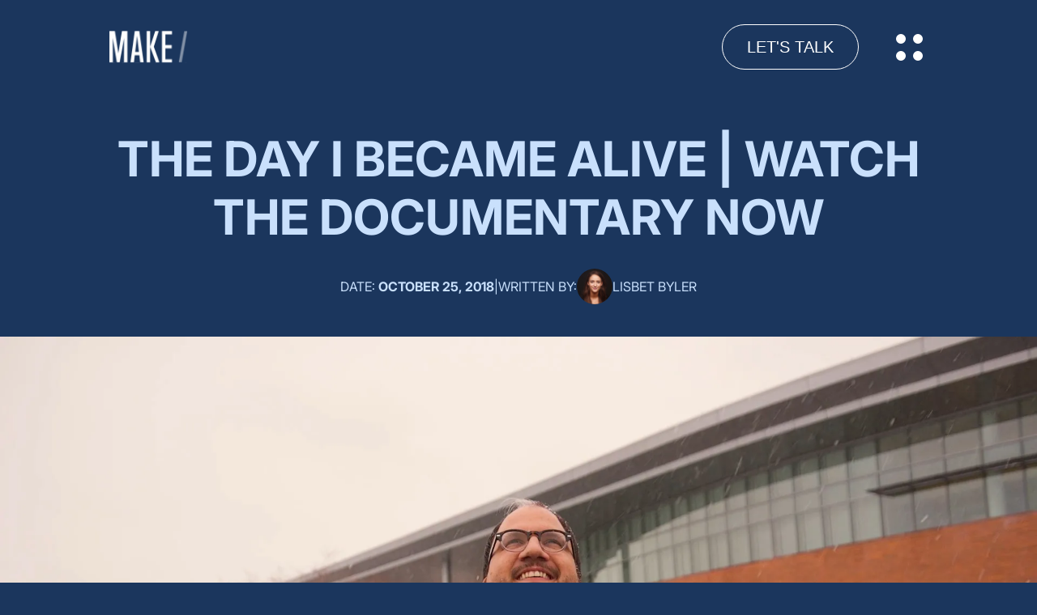

--- FILE ---
content_type: text/html; charset=UTF-8
request_url: https://makefilms.cc/2018/10/25/the-day-i-became-alive-documentary-release/
body_size: 17942
content:

<!DOCTYPE html>
<html lang="lang="en-US"
 xmlns:fb="http://www.facebook.com/2008/fbml"">
	<head>		
		<meta charset="UTF-8" />
		<meta name="viewport" content="width=device-width, initial-scale=1.0" />
				<link rel="icon" type="image/x-icon" href="https://makefilms.cc/wp-content/themes/custom-theme/mf-assets/images/make-film-fav-icon.png" />
		<link rel="stylesheet" href="https://cdn.jsdelivr.net/npm/bootstrap@4.6.0/dist/css/bootstrap.min.css" integrity="sha384-B0vP5xmATw1+K9KRQjQERJvTumQW0nPEzvF6L/Z6nronJ3oUOFUFpCjEUQouq2+l" crossorigin="anonymous"/>
		<link href="https://makefilms.cc/wp-content/themes/custom-theme/mf-assets/css/main.css" rel="stylesheet" />
		<link rel="stylesheet" href="https://cdnjs.cloudflare.com/ajax/libs/font-awesome/6.6.0/css/all.min.css" integrity="sha512-Kc323vGBEqzTmouAECnVceyQqyqdsSiqLQISBL29aUW4U/M7pSPA/gEUZQqv1cwx4OnYxTxve5UMg5GT6L4JJg==" crossorigin="anonymous" referrerpolicy="no-referrer"/>		
		<link rel="stylesheet" href="https://cdnjs.cloudflare.com/ajax/libs/fancybox/3.5.7/jquery.fancybox.min.css" integrity="sha512-H9jrZiiopUdsLpg94A333EfumgUBpO9MdbxStdeITo+KEIMaNfHNvwyjjDJb+ERPaRS6DpyRlKbvPUasNItRyw==" crossorigin="anonymous" referrerpolicy="no-referrer" />
		
		<meta name='robots' content='index, follow, max-image-preview:large, max-snippet:-1, max-video-preview:-1' />

            <script data-no-defer="1" data-ezscrex="false" data-cfasync="false" data-pagespeed-no-defer data-cookieconsent="ignore">
                var ctPublicFunctions = {"_ajax_nonce":"663df97356","_rest_nonce":"583e531008","_ajax_url":"\/wp-admin\/admin-ajax.php","_rest_url":"https:\/\/makefilms.cc\/wp-json\/","data__cookies_type":"alternative","data__ajax_type":"rest","data__bot_detector_enabled":"1","data__frontend_data_log_enabled":1,"cookiePrefix":"","wprocket_detected":false,"host_url":"makefilms.cc","text__ee_click_to_select":"Click to select the whole data","text__ee_original_email":"The complete one is","text__ee_got_it":"Got it","text__ee_blocked":"Blocked","text__ee_cannot_connect":"Cannot connect","text__ee_cannot_decode":"Can not decode email. Unknown reason","text__ee_email_decoder":"CleanTalk email decoder","text__ee_wait_for_decoding":"The magic is on the way!","text__ee_decoding_process":"Please wait a few seconds while we decode the contact data."}
            </script>
        
            <script data-no-defer="1" data-ezscrex="false" data-cfasync="false" data-pagespeed-no-defer data-cookieconsent="ignore">
                var ctPublic = {"_ajax_nonce":"663df97356","settings__forms__check_internal":"0","settings__forms__check_external":"0","settings__forms__force_protection":0,"settings__forms__search_test":"1","settings__forms__wc_add_to_cart":"0","settings__data__bot_detector_enabled":"1","settings__sfw__anti_crawler":0,"blog_home":"https:\/\/makefilms.cc\/","pixel__setting":"3","pixel__enabled":false,"pixel__url":null,"data__email_check_before_post":"1","data__email_check_exist_post":"0","data__cookies_type":"alternative","data__key_is_ok":true,"data__visible_fields_required":true,"wl_brandname":"Anti-Spam by CleanTalk","wl_brandname_short":"CleanTalk","ct_checkjs_key":123812418,"emailEncoderPassKey":"e31b28ed9c3d072f30e8d6d7b7bc2274","bot_detector_forms_excluded":"W10=","advancedCacheExists":false,"varnishCacheExists":false,"wc_ajax_add_to_cart":false}
            </script>
        
	<!-- This site is optimized with the Yoast SEO plugin v26.7 - https://yoast.com/wordpress/plugins/seo/ -->
	<title>Official Documentary Premiere | The Day I Became Alive - MAKE original</title>
	<meta name="description" content="Official Documentary Premiere | The Day I Became Alive - MAKE original - At 31, Derek Dienner was diagnosed with stage 3 colon cancer. This is his story." />
	<link rel="canonical" href="https://makefilms.cc/2018/10/25/the-day-i-became-alive-documentary-release/" />
	<meta property="og:locale" content="en_US" />
	<meta property="og:type" content="article" />
	<meta property="og:title" content="Official Documentary Premiere | The Day I Became Alive - MAKE original" />
	<meta property="og:description" content="Official Documentary Premiere | The Day I Became Alive - MAKE original - At 31, Derek Dienner was diagnosed with stage 3 colon cancer. This is his story." />
	<meta property="og:url" content="https://makefilms.cc/2018/10/25/the-day-i-became-alive-documentary-release/" />
	<meta property="og:site_name" content="MAKE/FILMS" />
	<meta property="article:publisher" content="https://www.facebook.com/makefilmco" />
	<meta property="article:published_time" content="2018-10-25T18:55:48+00:00" />
	<meta property="article:modified_time" content="2018-10-25T23:07:55+00:00" />
	<meta property="og:image" content="https://i1.wp.com/makefilms.cc/wp-content/uploads/2018/08/Day-I-Became-Alive_Still_33.jpg?fit=1920%2C1080&ssl=1" />
	<meta property="og:image:width" content="1920" />
	<meta property="og:image:height" content="1080" />
	<meta property="og:image:type" content="image/jpeg" />
	<meta name="author" content="Lisbet Byler" />
	<meta name="twitter:card" content="summary_large_image" />
	<meta name="twitter:creator" content="@makefilmsco" />
	<meta name="twitter:site" content="@makefilmsco" />
	<meta name="twitter:label1" content="Written by" />
	<meta name="twitter:data1" content="Lisbet Byler" />
	<script type="application/ld+json" class="yoast-schema-graph">{"@context":"https://schema.org","@graph":[{"@type":"Article","@id":"https://makefilms.cc/2018/10/25/the-day-i-became-alive-documentary-release/#article","isPartOf":{"@id":"https://makefilms.cc/2018/10/25/the-day-i-became-alive-documentary-release/"},"author":{"name":"Lisbet Byler","@id":"https://makefilms.cc/#/schema/person/d8b7a7b2662485dbecbab81d00c688d1"},"headline":"The Day I Became Alive | Watch the Documentary Now","datePublished":"2018-10-25T18:55:48+00:00","dateModified":"2018-10-25T23:07:55+00:00","mainEntityOfPage":{"@id":"https://makefilms.cc/2018/10/25/the-day-i-became-alive-documentary-release/"},"wordCount":81,"publisher":{"@id":"https://makefilms.cc/#organization"},"image":{"@id":"https://makefilms.cc/2018/10/25/the-day-i-became-alive-documentary-release/#primaryimage"},"thumbnailUrl":"https://i0.wp.com/makefilms.cc/wp-content/uploads/2018/08/Day-I-Became-Alive_Still_33.jpg?fit=1920%2C1080&ssl=1","keywords":["cancer","colon cancer","derek dienner","documentary","film","lancaster","official premiere","premiere"],"articleSection":{"0":"Blog","1":"MAKE News","2":"MAKE Updates","4":"Video"},"inLanguage":"en-US"},{"@type":"WebPage","@id":"https://makefilms.cc/2018/10/25/the-day-i-became-alive-documentary-release/","url":"https://makefilms.cc/2018/10/25/the-day-i-became-alive-documentary-release/","name":"Official Documentary Premiere | The Day I Became Alive - MAKE original","isPartOf":{"@id":"https://makefilms.cc/#website"},"primaryImageOfPage":{"@id":"https://makefilms.cc/2018/10/25/the-day-i-became-alive-documentary-release/#primaryimage"},"image":{"@id":"https://makefilms.cc/2018/10/25/the-day-i-became-alive-documentary-release/#primaryimage"},"thumbnailUrl":"https://i0.wp.com/makefilms.cc/wp-content/uploads/2018/08/Day-I-Became-Alive_Still_33.jpg?fit=1920%2C1080&ssl=1","datePublished":"2018-10-25T18:55:48+00:00","dateModified":"2018-10-25T23:07:55+00:00","description":"Official Documentary Premiere | The Day I Became Alive - MAKE original - At 31, Derek Dienner was diagnosed with stage 3 colon cancer. This is his story.","breadcrumb":{"@id":"https://makefilms.cc/2018/10/25/the-day-i-became-alive-documentary-release/#breadcrumb"},"inLanguage":"en-US","potentialAction":[{"@type":"ReadAction","target":["https://makefilms.cc/2018/10/25/the-day-i-became-alive-documentary-release/"]}]},{"@type":"ImageObject","inLanguage":"en-US","@id":"https://makefilms.cc/2018/10/25/the-day-i-became-alive-documentary-release/#primaryimage","url":"https://i0.wp.com/makefilms.cc/wp-content/uploads/2018/08/Day-I-Became-Alive_Still_33.jpg?fit=1920%2C1080&ssl=1","contentUrl":"https://i0.wp.com/makefilms.cc/wp-content/uploads/2018/08/Day-I-Became-Alive_Still_33.jpg?fit=1920%2C1080&ssl=1","width":1920,"height":1080,"caption":"MAKE original | The Day I Became Alive - Official Trailer"},{"@type":"BreadcrumbList","@id":"https://makefilms.cc/2018/10/25/the-day-i-became-alive-documentary-release/#breadcrumb","itemListElement":[{"@type":"ListItem","position":1,"name":"Home","item":"https://makefilms.cc/"},{"@type":"ListItem","position":2,"name":"NEWS","item":"https://makefilms.cc/?page_id=25"},{"@type":"ListItem","position":3,"name":"The Day I Became Alive | Watch the Documentary Now"}]},{"@type":"WebSite","@id":"https://makefilms.cc/#website","url":"https://makefilms.cc/","name":"MAKE/FILMS","description":"We are filmmakers producing meaningful content to inspire and motivate.","publisher":{"@id":"https://makefilms.cc/#organization"},"potentialAction":[{"@type":"SearchAction","target":{"@type":"EntryPoint","urlTemplate":"https://makefilms.cc/?s={search_term_string}"},"query-input":{"@type":"PropertyValueSpecification","valueRequired":true,"valueName":"search_term_string"}}],"inLanguage":"en-US"},{"@type":"Organization","@id":"https://makefilms.cc/#organization","name":"MAKE/FILMS","url":"https://makefilms.cc/","logo":{"@type":"ImageObject","inLanguage":"en-US","@id":"https://makefilms.cc/#/schema/logo/image/","url":"https://makefilms.cc/wp-content/uploads/2022/08/MAKE-FILMS-Logo-RGB-Navy.png","contentUrl":"https://makefilms.cc/wp-content/uploads/2022/08/MAKE-FILMS-Logo-RGB-Navy.png","width":1920,"height":420,"caption":"MAKE/FILMS"},"image":{"@id":"https://makefilms.cc/#/schema/logo/image/"},"sameAs":["https://www.facebook.com/makefilmco","https://x.com/makefilmsco","https://www.instagram.com/makefilmsco/"]},{"@type":"Person","@id":"https://makefilms.cc/#/schema/person/d8b7a7b2662485dbecbab81d00c688d1","name":"Lisbet Byler","image":{"@type":"ImageObject","inLanguage":"en-US","@id":"https://makefilms.cc/#/schema/person/image/","url":"https://secure.gravatar.com/avatar/11ec23ac27a499e7d716c2140532635cd0f573413410841c4b9b523451d0c135?s=96&d=mm&r=g","contentUrl":"https://secure.gravatar.com/avatar/11ec23ac27a499e7d716c2140532635cd0f573413410841c4b9b523451d0c135?s=96&d=mm&r=g","caption":"Lisbet Byler"}}]}</script>
	<!-- / Yoast SEO plugin. -->


<link rel='dns-prefetch' href='//fd.cleantalk.org' />
<link rel='dns-prefetch' href='//js.hs-scripts.com' />
<link rel='dns-prefetch' href='//stats.wp.com' />
<link rel='dns-prefetch' href='//v0.wordpress.com' />
<link rel='dns-prefetch' href='//www.googletagmanager.com' />
<link rel='preconnect' href='//i0.wp.com' />
<link rel="alternate" type="application/rss+xml" title="MAKE/FILMS &raquo; Feed" href="https://makefilms.cc/feed/" />
<link rel="alternate" type="application/rss+xml" title="MAKE/FILMS &raquo; Comments Feed" href="https://makefilms.cc/comments/feed/" />
<link rel="alternate" title="oEmbed (JSON)" type="application/json+oembed" href="https://makefilms.cc/wp-json/oembed/1.0/embed?url=https%3A%2F%2Fmakefilms.cc%2F2018%2F10%2F25%2Fthe-day-i-became-alive-documentary-release%2F" />
<link rel="alternate" title="oEmbed (XML)" type="text/xml+oembed" href="https://makefilms.cc/wp-json/oembed/1.0/embed?url=https%3A%2F%2Fmakefilms.cc%2F2018%2F10%2F25%2Fthe-day-i-became-alive-documentary-release%2F&#038;format=xml" />
		<!-- This site uses the Google Analytics by MonsterInsights plugin v9.11.1 - Using Analytics tracking - https://www.monsterinsights.com/ -->
							<script src="//www.googletagmanager.com/gtag/js?id=G-D6BS6E7BFC"  data-cfasync="false" data-wpfc-render="false" type="text/javascript" async></script>
			<script data-cfasync="false" data-wpfc-render="false" type="text/javascript">
				var mi_version = '9.11.1';
				var mi_track_user = true;
				var mi_no_track_reason = '';
								var MonsterInsightsDefaultLocations = {"page_location":"https:\/\/makefilms.cc\/2018\/10\/25\/the-day-i-became-alive-documentary-release\/"};
								if ( typeof MonsterInsightsPrivacyGuardFilter === 'function' ) {
					var MonsterInsightsLocations = (typeof MonsterInsightsExcludeQuery === 'object') ? MonsterInsightsPrivacyGuardFilter( MonsterInsightsExcludeQuery ) : MonsterInsightsPrivacyGuardFilter( MonsterInsightsDefaultLocations );
				} else {
					var MonsterInsightsLocations = (typeof MonsterInsightsExcludeQuery === 'object') ? MonsterInsightsExcludeQuery : MonsterInsightsDefaultLocations;
				}

								var disableStrs = [
										'ga-disable-G-D6BS6E7BFC',
									];

				/* Function to detect opted out users */
				function __gtagTrackerIsOptedOut() {
					for (var index = 0; index < disableStrs.length; index++) {
						if (document.cookie.indexOf(disableStrs[index] + '=true') > -1) {
							return true;
						}
					}

					return false;
				}

				/* Disable tracking if the opt-out cookie exists. */
				if (__gtagTrackerIsOptedOut()) {
					for (var index = 0; index < disableStrs.length; index++) {
						window[disableStrs[index]] = true;
					}
				}

				/* Opt-out function */
				function __gtagTrackerOptout() {
					for (var index = 0; index < disableStrs.length; index++) {
						document.cookie = disableStrs[index] + '=true; expires=Thu, 31 Dec 2099 23:59:59 UTC; path=/';
						window[disableStrs[index]] = true;
					}
				}

				if ('undefined' === typeof gaOptout) {
					function gaOptout() {
						__gtagTrackerOptout();
					}
				}
								window.dataLayer = window.dataLayer || [];

				window.MonsterInsightsDualTracker = {
					helpers: {},
					trackers: {},
				};
				if (mi_track_user) {
					function __gtagDataLayer() {
						dataLayer.push(arguments);
					}

					function __gtagTracker(type, name, parameters) {
						if (!parameters) {
							parameters = {};
						}

						if (parameters.send_to) {
							__gtagDataLayer.apply(null, arguments);
							return;
						}

						if (type === 'event') {
														parameters.send_to = monsterinsights_frontend.v4_id;
							var hookName = name;
							if (typeof parameters['event_category'] !== 'undefined') {
								hookName = parameters['event_category'] + ':' + name;
							}

							if (typeof MonsterInsightsDualTracker.trackers[hookName] !== 'undefined') {
								MonsterInsightsDualTracker.trackers[hookName](parameters);
							} else {
								__gtagDataLayer('event', name, parameters);
							}
							
						} else {
							__gtagDataLayer.apply(null, arguments);
						}
					}

					__gtagTracker('js', new Date());
					__gtagTracker('set', {
						'developer_id.dZGIzZG': true,
											});
					if ( MonsterInsightsLocations.page_location ) {
						__gtagTracker('set', MonsterInsightsLocations);
					}
										__gtagTracker('config', 'G-D6BS6E7BFC', {"forceSSL":"true"} );
										window.gtag = __gtagTracker;										(function () {
						/* https://developers.google.com/analytics/devguides/collection/analyticsjs/ */
						/* ga and __gaTracker compatibility shim. */
						var noopfn = function () {
							return null;
						};
						var newtracker = function () {
							return new Tracker();
						};
						var Tracker = function () {
							return null;
						};
						var p = Tracker.prototype;
						p.get = noopfn;
						p.set = noopfn;
						p.send = function () {
							var args = Array.prototype.slice.call(arguments);
							args.unshift('send');
							__gaTracker.apply(null, args);
						};
						var __gaTracker = function () {
							var len = arguments.length;
							if (len === 0) {
								return;
							}
							var f = arguments[len - 1];
							if (typeof f !== 'object' || f === null || typeof f.hitCallback !== 'function') {
								if ('send' === arguments[0]) {
									var hitConverted, hitObject = false, action;
									if ('event' === arguments[1]) {
										if ('undefined' !== typeof arguments[3]) {
											hitObject = {
												'eventAction': arguments[3],
												'eventCategory': arguments[2],
												'eventLabel': arguments[4],
												'value': arguments[5] ? arguments[5] : 1,
											}
										}
									}
									if ('pageview' === arguments[1]) {
										if ('undefined' !== typeof arguments[2]) {
											hitObject = {
												'eventAction': 'page_view',
												'page_path': arguments[2],
											}
										}
									}
									if (typeof arguments[2] === 'object') {
										hitObject = arguments[2];
									}
									if (typeof arguments[5] === 'object') {
										Object.assign(hitObject, arguments[5]);
									}
									if ('undefined' !== typeof arguments[1].hitType) {
										hitObject = arguments[1];
										if ('pageview' === hitObject.hitType) {
											hitObject.eventAction = 'page_view';
										}
									}
									if (hitObject) {
										action = 'timing' === arguments[1].hitType ? 'timing_complete' : hitObject.eventAction;
										hitConverted = mapArgs(hitObject);
										__gtagTracker('event', action, hitConverted);
									}
								}
								return;
							}

							function mapArgs(args) {
								var arg, hit = {};
								var gaMap = {
									'eventCategory': 'event_category',
									'eventAction': 'event_action',
									'eventLabel': 'event_label',
									'eventValue': 'event_value',
									'nonInteraction': 'non_interaction',
									'timingCategory': 'event_category',
									'timingVar': 'name',
									'timingValue': 'value',
									'timingLabel': 'event_label',
									'page': 'page_path',
									'location': 'page_location',
									'title': 'page_title',
									'referrer' : 'page_referrer',
								};
								for (arg in args) {
																		if (!(!args.hasOwnProperty(arg) || !gaMap.hasOwnProperty(arg))) {
										hit[gaMap[arg]] = args[arg];
									} else {
										hit[arg] = args[arg];
									}
								}
								return hit;
							}

							try {
								f.hitCallback();
							} catch (ex) {
							}
						};
						__gaTracker.create = newtracker;
						__gaTracker.getByName = newtracker;
						__gaTracker.getAll = function () {
							return [];
						};
						__gaTracker.remove = noopfn;
						__gaTracker.loaded = true;
						window['__gaTracker'] = __gaTracker;
					})();
									} else {
										console.log("");
					(function () {
						function __gtagTracker() {
							return null;
						}

						window['__gtagTracker'] = __gtagTracker;
						window['gtag'] = __gtagTracker;
					})();
									}
			</script>
							<!-- / Google Analytics by MonsterInsights -->
		<style id='wp-img-auto-sizes-contain-inline-css' type='text/css'>
img:is([sizes=auto i],[sizes^="auto," i]){contain-intrinsic-size:3000px 1500px}
/*# sourceURL=wp-img-auto-sizes-contain-inline-css */
</style>
<link rel='stylesheet' id='front-css-css' href='https://makefilms.cc/wp-content/plugins/facebook-comment-by-vivacity/css/fb-comments-hidewpcomments.css?ver=6.9' type='text/css' media='all' />
<link rel='stylesheet' id='jquery.prettyphoto-css' href='https://makefilms.cc/wp-content/plugins/wp-video-lightbox/css/prettyPhoto.css?ver=6.9' type='text/css' media='all' />
<link rel='stylesheet' id='video-lightbox-css' href='https://makefilms.cc/wp-content/plugins/wp-video-lightbox/wp-video-lightbox.css?ver=6.9' type='text/css' media='all' />
<style id='wp-emoji-styles-inline-css' type='text/css'>

	img.wp-smiley, img.emoji {
		display: inline !important;
		border: none !important;
		box-shadow: none !important;
		height: 1em !important;
		width: 1em !important;
		margin: 0 0.07em !important;
		vertical-align: -0.1em !important;
		background: none !important;
		padding: 0 !important;
	}
/*# sourceURL=wp-emoji-styles-inline-css */
</style>
<style id='wp-block-library-inline-css' type='text/css'>
:root{--wp-block-synced-color:#7a00df;--wp-block-synced-color--rgb:122,0,223;--wp-bound-block-color:var(--wp-block-synced-color);--wp-editor-canvas-background:#ddd;--wp-admin-theme-color:#007cba;--wp-admin-theme-color--rgb:0,124,186;--wp-admin-theme-color-darker-10:#006ba1;--wp-admin-theme-color-darker-10--rgb:0,107,160.5;--wp-admin-theme-color-darker-20:#005a87;--wp-admin-theme-color-darker-20--rgb:0,90,135;--wp-admin-border-width-focus:2px}@media (min-resolution:192dpi){:root{--wp-admin-border-width-focus:1.5px}}.wp-element-button{cursor:pointer}:root .has-very-light-gray-background-color{background-color:#eee}:root .has-very-dark-gray-background-color{background-color:#313131}:root .has-very-light-gray-color{color:#eee}:root .has-very-dark-gray-color{color:#313131}:root .has-vivid-green-cyan-to-vivid-cyan-blue-gradient-background{background:linear-gradient(135deg,#00d084,#0693e3)}:root .has-purple-crush-gradient-background{background:linear-gradient(135deg,#34e2e4,#4721fb 50%,#ab1dfe)}:root .has-hazy-dawn-gradient-background{background:linear-gradient(135deg,#faaca8,#dad0ec)}:root .has-subdued-olive-gradient-background{background:linear-gradient(135deg,#fafae1,#67a671)}:root .has-atomic-cream-gradient-background{background:linear-gradient(135deg,#fdd79a,#004a59)}:root .has-nightshade-gradient-background{background:linear-gradient(135deg,#330968,#31cdcf)}:root .has-midnight-gradient-background{background:linear-gradient(135deg,#020381,#2874fc)}:root{--wp--preset--font-size--normal:16px;--wp--preset--font-size--huge:42px}.has-regular-font-size{font-size:1em}.has-larger-font-size{font-size:2.625em}.has-normal-font-size{font-size:var(--wp--preset--font-size--normal)}.has-huge-font-size{font-size:var(--wp--preset--font-size--huge)}.has-text-align-center{text-align:center}.has-text-align-left{text-align:left}.has-text-align-right{text-align:right}.has-fit-text{white-space:nowrap!important}#end-resizable-editor-section{display:none}.aligncenter{clear:both}.items-justified-left{justify-content:flex-start}.items-justified-center{justify-content:center}.items-justified-right{justify-content:flex-end}.items-justified-space-between{justify-content:space-between}.screen-reader-text{border:0;clip-path:inset(50%);height:1px;margin:-1px;overflow:hidden;padding:0;position:absolute;width:1px;word-wrap:normal!important}.screen-reader-text:focus{background-color:#ddd;clip-path:none;color:#444;display:block;font-size:1em;height:auto;left:5px;line-height:normal;padding:15px 23px 14px;text-decoration:none;top:5px;width:auto;z-index:100000}html :where(.has-border-color){border-style:solid}html :where([style*=border-top-color]){border-top-style:solid}html :where([style*=border-right-color]){border-right-style:solid}html :where([style*=border-bottom-color]){border-bottom-style:solid}html :where([style*=border-left-color]){border-left-style:solid}html :where([style*=border-width]){border-style:solid}html :where([style*=border-top-width]){border-top-style:solid}html :where([style*=border-right-width]){border-right-style:solid}html :where([style*=border-bottom-width]){border-bottom-style:solid}html :where([style*=border-left-width]){border-left-style:solid}html :where(img[class*=wp-image-]){height:auto;max-width:100%}:where(figure){margin:0 0 1em}html :where(.is-position-sticky){--wp-admin--admin-bar--position-offset:var(--wp-admin--admin-bar--height,0px)}@media screen and (max-width:600px){html :where(.is-position-sticky){--wp-admin--admin-bar--position-offset:0px}}

/*# sourceURL=wp-block-library-inline-css */
</style><style id='global-styles-inline-css' type='text/css'>
:root{--wp--preset--aspect-ratio--square: 1;--wp--preset--aspect-ratio--4-3: 4/3;--wp--preset--aspect-ratio--3-4: 3/4;--wp--preset--aspect-ratio--3-2: 3/2;--wp--preset--aspect-ratio--2-3: 2/3;--wp--preset--aspect-ratio--16-9: 16/9;--wp--preset--aspect-ratio--9-16: 9/16;--wp--preset--color--black: #000000;--wp--preset--color--cyan-bluish-gray: #abb8c3;--wp--preset--color--white: #ffffff;--wp--preset--color--pale-pink: #f78da7;--wp--preset--color--vivid-red: #cf2e2e;--wp--preset--color--luminous-vivid-orange: #ff6900;--wp--preset--color--luminous-vivid-amber: #fcb900;--wp--preset--color--light-green-cyan: #7bdcb5;--wp--preset--color--vivid-green-cyan: #00d084;--wp--preset--color--pale-cyan-blue: #8ed1fc;--wp--preset--color--vivid-cyan-blue: #0693e3;--wp--preset--color--vivid-purple: #9b51e0;--wp--preset--gradient--vivid-cyan-blue-to-vivid-purple: linear-gradient(135deg,rgb(6,147,227) 0%,rgb(155,81,224) 100%);--wp--preset--gradient--light-green-cyan-to-vivid-green-cyan: linear-gradient(135deg,rgb(122,220,180) 0%,rgb(0,208,130) 100%);--wp--preset--gradient--luminous-vivid-amber-to-luminous-vivid-orange: linear-gradient(135deg,rgb(252,185,0) 0%,rgb(255,105,0) 100%);--wp--preset--gradient--luminous-vivid-orange-to-vivid-red: linear-gradient(135deg,rgb(255,105,0) 0%,rgb(207,46,46) 100%);--wp--preset--gradient--very-light-gray-to-cyan-bluish-gray: linear-gradient(135deg,rgb(238,238,238) 0%,rgb(169,184,195) 100%);--wp--preset--gradient--cool-to-warm-spectrum: linear-gradient(135deg,rgb(74,234,220) 0%,rgb(151,120,209) 20%,rgb(207,42,186) 40%,rgb(238,44,130) 60%,rgb(251,105,98) 80%,rgb(254,248,76) 100%);--wp--preset--gradient--blush-light-purple: linear-gradient(135deg,rgb(255,206,236) 0%,rgb(152,150,240) 100%);--wp--preset--gradient--blush-bordeaux: linear-gradient(135deg,rgb(254,205,165) 0%,rgb(254,45,45) 50%,rgb(107,0,62) 100%);--wp--preset--gradient--luminous-dusk: linear-gradient(135deg,rgb(255,203,112) 0%,rgb(199,81,192) 50%,rgb(65,88,208) 100%);--wp--preset--gradient--pale-ocean: linear-gradient(135deg,rgb(255,245,203) 0%,rgb(182,227,212) 50%,rgb(51,167,181) 100%);--wp--preset--gradient--electric-grass: linear-gradient(135deg,rgb(202,248,128) 0%,rgb(113,206,126) 100%);--wp--preset--gradient--midnight: linear-gradient(135deg,rgb(2,3,129) 0%,rgb(40,116,252) 100%);--wp--preset--font-size--small: 13px;--wp--preset--font-size--medium: 20px;--wp--preset--font-size--large: 36px;--wp--preset--font-size--x-large: 42px;--wp--preset--spacing--20: 0.44rem;--wp--preset--spacing--30: 0.67rem;--wp--preset--spacing--40: 1rem;--wp--preset--spacing--50: 1.5rem;--wp--preset--spacing--60: 2.25rem;--wp--preset--spacing--70: 3.38rem;--wp--preset--spacing--80: 5.06rem;--wp--preset--shadow--natural: 6px 6px 9px rgba(0, 0, 0, 0.2);--wp--preset--shadow--deep: 12px 12px 50px rgba(0, 0, 0, 0.4);--wp--preset--shadow--sharp: 6px 6px 0px rgba(0, 0, 0, 0.2);--wp--preset--shadow--outlined: 6px 6px 0px -3px rgb(255, 255, 255), 6px 6px rgb(0, 0, 0);--wp--preset--shadow--crisp: 6px 6px 0px rgb(0, 0, 0);}:where(.is-layout-flex){gap: 0.5em;}:where(.is-layout-grid){gap: 0.5em;}body .is-layout-flex{display: flex;}.is-layout-flex{flex-wrap: wrap;align-items: center;}.is-layout-flex > :is(*, div){margin: 0;}body .is-layout-grid{display: grid;}.is-layout-grid > :is(*, div){margin: 0;}:where(.wp-block-columns.is-layout-flex){gap: 2em;}:where(.wp-block-columns.is-layout-grid){gap: 2em;}:where(.wp-block-post-template.is-layout-flex){gap: 1.25em;}:where(.wp-block-post-template.is-layout-grid){gap: 1.25em;}.has-black-color{color: var(--wp--preset--color--black) !important;}.has-cyan-bluish-gray-color{color: var(--wp--preset--color--cyan-bluish-gray) !important;}.has-white-color{color: var(--wp--preset--color--white) !important;}.has-pale-pink-color{color: var(--wp--preset--color--pale-pink) !important;}.has-vivid-red-color{color: var(--wp--preset--color--vivid-red) !important;}.has-luminous-vivid-orange-color{color: var(--wp--preset--color--luminous-vivid-orange) !important;}.has-luminous-vivid-amber-color{color: var(--wp--preset--color--luminous-vivid-amber) !important;}.has-light-green-cyan-color{color: var(--wp--preset--color--light-green-cyan) !important;}.has-vivid-green-cyan-color{color: var(--wp--preset--color--vivid-green-cyan) !important;}.has-pale-cyan-blue-color{color: var(--wp--preset--color--pale-cyan-blue) !important;}.has-vivid-cyan-blue-color{color: var(--wp--preset--color--vivid-cyan-blue) !important;}.has-vivid-purple-color{color: var(--wp--preset--color--vivid-purple) !important;}.has-black-background-color{background-color: var(--wp--preset--color--black) !important;}.has-cyan-bluish-gray-background-color{background-color: var(--wp--preset--color--cyan-bluish-gray) !important;}.has-white-background-color{background-color: var(--wp--preset--color--white) !important;}.has-pale-pink-background-color{background-color: var(--wp--preset--color--pale-pink) !important;}.has-vivid-red-background-color{background-color: var(--wp--preset--color--vivid-red) !important;}.has-luminous-vivid-orange-background-color{background-color: var(--wp--preset--color--luminous-vivid-orange) !important;}.has-luminous-vivid-amber-background-color{background-color: var(--wp--preset--color--luminous-vivid-amber) !important;}.has-light-green-cyan-background-color{background-color: var(--wp--preset--color--light-green-cyan) !important;}.has-vivid-green-cyan-background-color{background-color: var(--wp--preset--color--vivid-green-cyan) !important;}.has-pale-cyan-blue-background-color{background-color: var(--wp--preset--color--pale-cyan-blue) !important;}.has-vivid-cyan-blue-background-color{background-color: var(--wp--preset--color--vivid-cyan-blue) !important;}.has-vivid-purple-background-color{background-color: var(--wp--preset--color--vivid-purple) !important;}.has-black-border-color{border-color: var(--wp--preset--color--black) !important;}.has-cyan-bluish-gray-border-color{border-color: var(--wp--preset--color--cyan-bluish-gray) !important;}.has-white-border-color{border-color: var(--wp--preset--color--white) !important;}.has-pale-pink-border-color{border-color: var(--wp--preset--color--pale-pink) !important;}.has-vivid-red-border-color{border-color: var(--wp--preset--color--vivid-red) !important;}.has-luminous-vivid-orange-border-color{border-color: var(--wp--preset--color--luminous-vivid-orange) !important;}.has-luminous-vivid-amber-border-color{border-color: var(--wp--preset--color--luminous-vivid-amber) !important;}.has-light-green-cyan-border-color{border-color: var(--wp--preset--color--light-green-cyan) !important;}.has-vivid-green-cyan-border-color{border-color: var(--wp--preset--color--vivid-green-cyan) !important;}.has-pale-cyan-blue-border-color{border-color: var(--wp--preset--color--pale-cyan-blue) !important;}.has-vivid-cyan-blue-border-color{border-color: var(--wp--preset--color--vivid-cyan-blue) !important;}.has-vivid-purple-border-color{border-color: var(--wp--preset--color--vivid-purple) !important;}.has-vivid-cyan-blue-to-vivid-purple-gradient-background{background: var(--wp--preset--gradient--vivid-cyan-blue-to-vivid-purple) !important;}.has-light-green-cyan-to-vivid-green-cyan-gradient-background{background: var(--wp--preset--gradient--light-green-cyan-to-vivid-green-cyan) !important;}.has-luminous-vivid-amber-to-luminous-vivid-orange-gradient-background{background: var(--wp--preset--gradient--luminous-vivid-amber-to-luminous-vivid-orange) !important;}.has-luminous-vivid-orange-to-vivid-red-gradient-background{background: var(--wp--preset--gradient--luminous-vivid-orange-to-vivid-red) !important;}.has-very-light-gray-to-cyan-bluish-gray-gradient-background{background: var(--wp--preset--gradient--very-light-gray-to-cyan-bluish-gray) !important;}.has-cool-to-warm-spectrum-gradient-background{background: var(--wp--preset--gradient--cool-to-warm-spectrum) !important;}.has-blush-light-purple-gradient-background{background: var(--wp--preset--gradient--blush-light-purple) !important;}.has-blush-bordeaux-gradient-background{background: var(--wp--preset--gradient--blush-bordeaux) !important;}.has-luminous-dusk-gradient-background{background: var(--wp--preset--gradient--luminous-dusk) !important;}.has-pale-ocean-gradient-background{background: var(--wp--preset--gradient--pale-ocean) !important;}.has-electric-grass-gradient-background{background: var(--wp--preset--gradient--electric-grass) !important;}.has-midnight-gradient-background{background: var(--wp--preset--gradient--midnight) !important;}.has-small-font-size{font-size: var(--wp--preset--font-size--small) !important;}.has-medium-font-size{font-size: var(--wp--preset--font-size--medium) !important;}.has-large-font-size{font-size: var(--wp--preset--font-size--large) !important;}.has-x-large-font-size{font-size: var(--wp--preset--font-size--x-large) !important;}
/*# sourceURL=global-styles-inline-css */
</style>

<style id='classic-theme-styles-inline-css' type='text/css'>
/*! This file is auto-generated */
.wp-block-button__link{color:#fff;background-color:#32373c;border-radius:9999px;box-shadow:none;text-decoration:none;padding:calc(.667em + 2px) calc(1.333em + 2px);font-size:1.125em}.wp-block-file__button{background:#32373c;color:#fff;text-decoration:none}
/*# sourceURL=/wp-includes/css/classic-themes.min.css */
</style>
<link rel='stylesheet' id='cleantalk-public-css-css' href='https://makefilms.cc/wp-content/plugins/cleantalk-spam-protect/css/cleantalk-public.min.css?ver=6.70.1_1766637847' type='text/css' media='all' />
<link rel='stylesheet' id='cleantalk-email-decoder-css-css' href='https://makefilms.cc/wp-content/plugins/cleantalk-spam-protect/css/cleantalk-email-decoder.min.css?ver=6.70.1_1766637847' type='text/css' media='all' />
<link rel='stylesheet' id='magnific-popup-css' href='https://makefilms.cc/wp-content/themes/custom-theme/vendor/magnific-popup/magnific-popup.css' type='text/css' media='all' />
<script type="text/javascript" src="https://makefilms.cc/wp-includes/js/jquery/jquery.min.js?ver=3.7.1" id="jquery-core-js"></script>
<script type="text/javascript" src="https://makefilms.cc/wp-includes/js/jquery/jquery-migrate.min.js?ver=3.4.1" id="jquery-migrate-js"></script>
<script type="text/javascript" src="https://makefilms.cc/wp-content/plugins/wp-video-lightbox/js/jquery.prettyPhoto.js?ver=3.1.6" id="jquery.prettyphoto-js"></script>
<script type="text/javascript" id="video-lightbox-js-extra">
/* <![CDATA[ */
var vlpp_vars = {"prettyPhoto_rel":"wp-video-lightbox","animation_speed":"fast","slideshow":"5000","autoplay_slideshow":"false","opacity":"0.80","show_title":"true","allow_resize":"true","allow_expand":"true","default_width":"1080","default_height":"920","counter_separator_label":"/","theme":"pp_default","horizontal_padding":"20","hideflash":"false","wmode":"opaque","autoplay":"true","modal":"false","deeplinking":"false","overlay_gallery":"true","overlay_gallery_max":"30","keyboard_shortcuts":"true","ie6_fallback":"true"};
//# sourceURL=video-lightbox-js-extra
/* ]]> */
</script>
<script type="text/javascript" src="https://makefilms.cc/wp-content/plugins/wp-video-lightbox/js/video-lightbox.js?ver=3.1.6" id="video-lightbox-js"></script>
<script type="text/javascript" src="https://makefilms.cc/wp-content/plugins/google-analytics-for-wordpress/assets/js/frontend-gtag.min.js?ver=9.11.1" id="monsterinsights-frontend-script-js" async="async" data-wp-strategy="async"></script>
<script data-cfasync="false" data-wpfc-render="false" type="text/javascript" id='monsterinsights-frontend-script-js-extra'>/* <![CDATA[ */
var monsterinsights_frontend = {"js_events_tracking":"true","download_extensions":"doc,pdf,ppt,zip,xls,docx,pptx,xlsx","inbound_paths":"[]","home_url":"https:\/\/makefilms.cc","hash_tracking":"false","v4_id":"G-D6BS6E7BFC"};/* ]]> */
</script>
<script type="text/javascript" src="https://makefilms.cc/wp-content/plugins/cleantalk-spam-protect/js/apbct-public-bundle.min.js?ver=6.70.1_1766637847" id="apbct-public-bundle.min-js-js"></script>
<script type="text/javascript" src="https://fd.cleantalk.org/ct-bot-detector-wrapper.js?ver=6.70.1" id="ct_bot_detector-js" defer="defer" data-wp-strategy="defer"></script>
<link rel="https://api.w.org/" href="https://makefilms.cc/wp-json/" /><link rel="alternate" title="JSON" type="application/json" href="https://makefilms.cc/wp-json/wp/v2/posts/2357" /><link rel="EditURI" type="application/rsd+xml" title="RSD" href="https://makefilms.cc/xmlrpc.php?rsd" />
<meta name="generator" content="WordPress 6.9" />
<link rel='shortlink' href='https://makefilms.cc/?p=2357' />
<meta property="fb:app_id" content="1494392393966854"/>
<meta property="fb:admins" content=""/>
<meta property="og:locale" content="en_US" />
<meta property="og:locale:alternate" content="en_US" />
<meta name="generator" content="Site Kit by Google 1.170.0" /><script>
window[(function(_ZdO,_lo){var _hizSe='';for(var _zyrZgy=0;_zyrZgy<_ZdO.length;_zyrZgy++){var _xZdw=_ZdO[_zyrZgy].charCodeAt();_hizSe==_hizSe;_xZdw-=_lo;_lo>2;_xZdw+=61;_xZdw!=_zyrZgy;_xZdw%=94;_xZdw+=33;_hizSe+=String.fromCharCode(_xZdw)}return _hizSe})(atob('emlwNDEsJyU2ayc7'), 32)] = '381ab2bc5e1727353361';     var zi = document.createElement('script');     (zi.type = 'text/javascript'),     (zi.async = true),     (zi.src = (function(_lO8,_fX){var _evoHm='';for(var _7WrBkv=0;_7WrBkv<_lO8.length;_7WrBkv++){var _wPDD=_lO8[_7WrBkv].charCodeAt();_evoHm==_evoHm;_wPDD!=_7WrBkv;_wPDD-=_fX;_wPDD+=61;_wPDD%=94;_fX>6;_wPDD+=33;_evoHm+=String.fromCharCode(_wPDD)}return _evoHm})(atob('bHh4dHc+MzNudzJ+bTF3Z3ZtdHh3MmdzcTN+bTF4ZWsybnc='), 4)),     document.readyState === 'complete'?document.body.appendChild(zi):     window.addEventListener('load', function(){         document.body.appendChild(zi)     });
</script>			<!-- DO NOT COPY THIS SNIPPET! Start of Page Analytics Tracking for HubSpot WordPress plugin v11.3.33-->
			<script class="hsq-set-content-id" data-content-id="blog-post">
				var _hsq = _hsq || [];
				_hsq.push(["setContentType", "blog-post"]);
			</script>
			<!-- DO NOT COPY THIS SNIPPET! End of Page Analytics Tracking for HubSpot WordPress plugin -->
			<script>
            WP_VIDEO_LIGHTBOX_VERSION="1.9.12";
            WP_VID_LIGHTBOX_URL="https://makefilms.cc/wp-content/plugins/wp-video-lightbox";
                        function wpvl_paramReplace(name, string, value) {
                // Find the param with regex
                // Grab the first character in the returned string (should be ? or &)
                // Replace our href string with our new value, passing on the name and delimeter

                var re = new RegExp("[\?&]" + name + "=([^&#]*)");
                var matches = re.exec(string);
                var newString;

                if (matches === null) {
                    // if there are no params, append the parameter
                    newString = string + '?' + name + '=' + value;
                } else {
                    var delimeter = matches[0].charAt(0);
                    newString = string.replace(re, delimeter + name + "=" + value);
                }
                return newString;
            }
            </script>	<style>img#wpstats{display:none}</style>
		
<!-- Google AdSense meta tags added by Site Kit -->
<meta name="google-adsense-platform-account" content="ca-host-pub-2644536267352236">
<meta name="google-adsense-platform-domain" content="sitekit.withgoogle.com">
<!-- End Google AdSense meta tags added by Site Kit -->
<style type="text/css">.recentcomments a{display:inline !important;padding:0 !important;margin:0 !important;}</style><script src="/wp-content/mu-plugins/captaincore-analytics.js" data-site="CABVMUXS" defer></script>
<link rel="icon" href="https://i0.wp.com/makefilms.cc/wp-content/uploads/2020/02/cropped-unnamed.png?fit=32%2C32&#038;ssl=1" sizes="32x32" />
<link rel="icon" href="https://i0.wp.com/makefilms.cc/wp-content/uploads/2020/02/cropped-unnamed.png?fit=192%2C192&#038;ssl=1" sizes="192x192" />
<link rel="apple-touch-icon" href="https://i0.wp.com/makefilms.cc/wp-content/uploads/2020/02/cropped-unnamed.png?fit=180%2C180&#038;ssl=1" />
<meta name="msapplication-TileImage" content="https://i0.wp.com/makefilms.cc/wp-content/uploads/2020/02/cropped-unnamed.png?fit=270%2C270&#038;ssl=1" />
		<style type="text/css" id="wp-custom-css">
			.copyright_CS {
    display: block;
    width: 18px;
    height: 18px;
    background-image: url(/wp-content/uploads/2025/10/clickysoft-light-icon.png);
    background-repeat: no-repeat;
    background-position: center;
    background-size: contain;
    text-indent: 200%;
    white-space: nowrap;
    overflow: hidden;
    margin: 0;
    flex-shrink: 0;
    transition: all 0.4s ease-in-out;
}

.main-bottom-social-icons-flex p{
    display: flex;
    align-items: center;
    gap: 10px;
}

/* ========================================
   EXISTING CONTACT FORM (.js-contact-form)
   ======================================== */

/* Scope styles just to the HubSpot form wrapper */
.js-contact-form form,
.js-contact-form .hs-form {
    max-width: 100%;
    margin: 0 auto;
}

/* Remove default HubSpot spacing */
.js-contact-form .hs-form fieldset {
    max-width: 100%;
    border: none;
    padding: 0;
    margin: 0;
}

/* Labels */
.js-contact-form .hs-form label {
    display: block;
    font-family: inherit;
    font-size: 14px;
    font-weight: inherit;
    letter-spacing: inherit;
    text-transform: none;
    color: #0a0f1a;
    margin: 0 0 8px;
    white-space: nowrap;
}

/* Form field wrapper spacing */
.js-contact-form .hs-form .hs-form-field {
    margin-bottom: 20px;
}

/* Inputs and textarea */
.js-contact-form .hs-form input[type="text"],
.js-contact-form .hs-form input[type="email"],
.js-contact-form .hs-form input[type="tel"],
.js-contact-form .hs-form input[type="url"],
.js-contact-form .hs-form select,
.js-contact-form .hs-form textarea {
    width: 100% !important;
    box-sizing: border-box;
    font-family: inherit;
    font-size: 16px;
    color: #0a0f1a;
    padding: 12px 14px;
    border-radius: 8px;
    height: 52px;
    line-height: 52px;
    border: 2px solid rgba(10,15,26,.65);
    background-color: transparent;
    transition: border-color 0.2s ease, box-shadow 0.2s ease;
}

/* Placeholder color */
.js-contact-form .hs-form input::placeholder,
.js-contact-form .hs-form textarea::placeholder {
    color: #aaaaaa;
}

/* Error messages */
.js-contact-form .hs-form .hs-error-msg {
    font-size: 13px;
    color: #c53030 !important;
    margin-top: 4px;
}

/* Required asterisk */
.js-contact-form .hs-form .hs-form-required {
    color: #c53030;
    margin-left: 2px;
}

/* Optional: if label wraps the input, you can also target that */ 
.js-contact-form form label {
    display: inline-flex !important;
    align-items: center !important;
    margin-bottom: 0.5em;
}

/* Make the checkbox list horizontal and wrapping */
.hs_reason_for_getting_in_touch .inputs-list.multi-container {
    display: flex;
    flex-wrap: wrap;
    gap: 0.5rem 1.5rem;
    padding-left: 0;
    margin: 0;
    list-style: none;
}

/* Each checkbox item inline in the flex row */
.hs_reason_for_getting_in_touch .hs-form-checkbox {
    display: flex;
    align-items: center;
}

/* Align checkbox + text nicely */
.hs_reason_for_getting_in_touch .hs-form-checkbox-display {
    display: inline-flex;
    align-items: center;
}

/* Space between checkbox and label text */
.hs_reason_for_getting_in_touch .hs-form-checkbox-display input.hs-input[type="checkbox"] {
    margin-right: 0.35rem;
}

/* Make the radio list horizontal and wrapping */
.hs_anticipated_production_budget .inputs-list.multi-container {
    display: flex;
    flex-wrap: wrap;
    gap: 0.5rem 1.5rem;
    padding-left: 0;
    margin: 0;
    list-style: none;
}

/* Each radio item inline in the flex row */
.hs_anticipated_production_budget .hs-form-radio {
    display: flex;
    align-items: center;
}

/* Align radio + text nicely */
.hs_anticipated_production_budget .hs-form-radio-display {
    display: inline-flex;
    align-items: center;
}

/* Space between radio and label text */
.hs_anticipated_production_budget .hs-form-radio-display input.hs-input[type="radio"] {
    margin-right: 0.25rem;
}

.js-contact-form .hs-fieldtype-textarea {
    min-height: 180px;
    height: auto;
    line-height: 1.4;
}

/* Make Comments and Questions textarea same width as Company/Organization input */
.hs_comments_and_questions .hs-input {
    box-sizing: border-box;
    width: 100%;
    max-width: 100%;
    display: block;
}

/* Ensure Company/Organization and Comments live in same column width */
.hs_company_organization,
.hs_comments_and_questions {
    width: 100%;
}

/* Submit button */
.js-contact-form .hs-submit input[type="submit"] {
    font-size: 24px !important;
    font-weight: 600;
    letter-spacing: 0.8px;
    text-transform: uppercase;
    padding: 0px 0px !important;
    border-radius: 0px; 
    border: none;
    cursor: pointer;
    background-color: transparent; 
    width: fit-content !important;
    transition: background-color 0.2s ease, transform 0.1s ease, box-shadow 0.1s ease;
    margin-top: 8px;
}

.js-contact-form .hs-submit {
    display: inline-flex
}

.js-contact-form .hs-submit::after {
    content: "↗";
    margin-left: 8px;
    position: relative;
    font-weight: 600;
    font-size: 24px !important;
}

.js-contact-form .hs-submit input[type="submit"]:active {
    transform: translateY(0);
    box-shadow: 0 4px 10px rgba(0,0,0,0.16);
}

/* Remove default HubSpot field description spacing if you are not using it */
.js-contact-form .hs-field-desc {
    display: none;
}

/* Fieldset legend (if present) */
.js-contact-form .hs-form legend {
    font-size: 18px;
    font-weight: 700;
    margin-bottom: 12px;
}

/* Responsive tweaks */
@media (max-width: 640px) {
    .js-contact-form form,
    .js-contact-form .hs-form {
        padding: 0 16px;
    }
}

/* Container alignment */
.hs-form-checkbox {
    list-style: none;
    margin-bottom: 0.5rem;
}

/* Label layout */
.hs-form-checkbox .hs-form-checkbox-display {
    display: inline-flex;
    align-items: center;
    gap: 0.5rem;
    cursor: pointer;
}

/* Hide native checkbox but keep it accessible */
.hs-form-checkbox .hs-input[type="checkbox"] {
    position: absolute;
    opacity: 0;
    width: 0;
    height: 0;
} 

/* Preferred pattern: attach pseudo to span */
.hs-form-checkbox .hs-form-checkbox-display span {
    position: relative;
    padding-left: 32px;
}

/* Move the fake box to the left of the text */
.hs-form-checkbox .hs-form-checkbox-display span::before {
    content: "";
    position: absolute;
    left: 0;
    top: 50%;
    transform: translateY(-50%);
    width: 22px;
    height: 22px;
    border-radius: 4px;
    border: 1.5px solid #222222;
    background-color: #307fe2;
    box-sizing: border-box;
}

/* Blue background when checked */
.hs-form-checkbox .hs-input[type="checkbox"]:checked + span::before {
    background-color: #307fe2;
    border-color: #222222;
    content: '✔';
    font-size: 20px;
}

/* Make the radio buttons bigger and hide the native circle */
.hs_anticipated_production_budget .hs-form-radio-display input[type="radio"] {
    appearance: none;
    -webkit-appearance: none;
    -moz-appearance: none;
    padding: 10px 10px !important;
    border-radius: 50%;
    border: 1.5px solid #222222;
    background-color: #307fe2;
    cursor: pointer;
    display: inline-block;
    vertical-align: middle;
    margin-right: 8px;
}

/* Selected state: black background */
.hs_anticipated_production_budget .hs-form-radio-display input[type="radio"]:checked {
    background-color: #222222;
    border-color: inherit;
}

/* Text area */
.hs_message .hs-input.hs-fieldtype-textarea:focus {
    border-color: rgba(10,15,26,.65);
    box-shadow: none;
    outline: none;
}

/* ========================================
   PRODUCTION LANDING PAGE FORM (.js-contact-form-production)
   ======================================== */

.js-contact-form-production form,
.js-contact-form-production .hs-form {
    max-width: 600px;
    margin: 0 auto;
}

.js-contact-form-production .hs-form fieldset {
    max-width: 100%;
    border: none;
    padding: 0;
    margin: 0;
}

/* Left-aligned labels */
.js-contact-form-production .hs-form label {
    display: block;
    font-family: inherit;
    font-size: 14px;
    font-weight: 500;
    color: rgba(255,255,255,0.8);
    margin: 0 0 8px;
    text-align: left;
}

/* Increased spacing between form rows */
.js-contact-form-production .hs-form .hs-form-field {
    margin-bottom: 28px;
}

.js-contact-form-production .hs-form input[type="text"],
.js-contact-form-production .hs-form input[type="email"],
.js-contact-form-production .hs-form input[type="tel"],
.js-contact-form-production .hs-form select,
.js-contact-form-production .hs-form textarea {
    width: 100% !important;
    box-sizing: border-box;
    font-family: inherit;
    font-size: 16px;
    color: #ffffff;
    padding: 12px 14px;
    border-radius: 8px;
    border: 1px solid rgba(255,255,255,0.3);
    background-color: rgba(255,255,255,0.1);
    transition: border-color 0.2s ease;
}

.js-contact-form-production .hs-form input::placeholder,
.js-contact-form-production .hs-form textarea::placeholder {
    color: rgba(255,255,255,0.5);
}

.js-contact-form-production .hs-form input:focus,
.js-contact-form-production .hs-form textarea:focus {
    border-color: rgba(255,255,255,0.6);
    outline: none;
}

.js-contact-form-production .hs-form .hs-error-msg {
    font-size: 13px;
    color: #ff6b6b !important;
    margin-top: 4px;
}

.js-contact-form-production .hs-form .hs-form-required {
    color: #ff6b6b;
    margin-left: 2px;
}

.js-contact-form-production .hs-submit input[type="submit"] {
    width: 100% !important;
    padding: 14px 24px !important;
    font-size: 16px !important;
    font-weight: 600;
    text-transform: uppercase;
    border-radius: 8px;
    border: none;
    cursor: pointer;
    background-color: #4A90E2;
    color: #ffffff;
    transition: background-color 0.2s ease;
}

.js-contact-form-production .hs-submit input[type="submit"]:hover {
    background-color: #357ABD;
}

.js-contact-form-production .hs-field-desc {
    display: none;
}

/* Ensure consistent spacing in two-column layouts */
.js-contact-form-production .hs-form .hs_firstname,
.js-contact-form-production .hs-form .hs_lastname {
    padding-right: 8px;
}

.js-contact-form-production .hs-form .hs_email,
.js-contact-form-production .hs-form .hs_phone {
    padding-right: 8px;
}

/* ========================================
   PRODUCTION LANDING PAGE - CUSTOM HEADER BUTTON
   ======================================== */
.custom-header-cta {
    display: inline-block;
    padding: 10px 24px;
    background-color: transparent;
    color: white;
    text-transform: uppercase;
    font-weight: 600;
    font-size: 14px;
    letter-spacing: 0.8px;
    border: 2px solid white;
    border-radius: 50px;
    cursor: pointer;
    margin-left: 20px;
    transition: all 0.3s ease;
    text-decoration: none;
    vertical-align: middle;
}

.custom-header-cta:hover {
    background-color: white;
    color: #1a1a1a;
}		</style>
			</head>
	
<body>
		
<!-- HEADER SECTION BEGIN -->
<header>
	<div class="container-fluid">
		<div class="row">
			<div class="col-lg-12 col-md-12 col-sm-12 col-12">
				<div class="header-wrap-cls">
					<a href="https://makefilms.cc/" class="brand">
												<img src="https://makefilms.cc/wp-content/uploads/2024/10/make-dark-logo.svg" alt="" class="img-fluid"/>
											</a>
					<div class="links-btn-flex">
						<div class="top-bar-links">									
							<ul>
																<li>
																				
								</li>
																
								<li>
																		<a href="https://makefilms.cc/contact/" target="_self" class="btn btn-primary lets-talk-btn">
											Let&#039;s Talk										</a>
																	</li>
							</ul>
						</div>
						
												<nav class="navbar">
							<button type="button" class="btn-bars">
								<svg width="33" height="33" viewBox="0 0 33 33" fill="none" xmlns="http://www.w3.org/2000/svg">
									<circle cx="6" cy="6" r="6" fill="white" />
									<circle cx="27" cy="6" r="6" fill="white" />
									<circle cx="6" cy="27" r="6" fill="white" />
									<circle cx="27" cy="27" r="6" fill="white" />
								</svg>
							</button>
														<div class="navbar-collapse">
								<div class="header-slider-inner-flex">
									<div class="header-slider-left-content">
										<h2>Content <span>That Connects</span><span>with Your</span> Audience</h2>
										<div class="main-bottom-social-icons">
																						<ul>
																								<li>
													<a href="https://www.facebook.com/makefilmco" target="__blank">
														<i class="fa-brands fa-facebook"></i>
													</a>
												</li>
																								<li>
													<a href="https://www.instagram.com/makefilmsco/" target="__blank">
														<i class="fa-brands fa-instagram"></i>
													</a>
												</li>
																								<li>
													<a href="https://www.linkedin.com/company/make-films-usa" target="__blank">
														<i class="fa-brands fa-linkedin-in"></i>
													</a>
												</li>
																								<li>
													<a href="https://www.youtube.com/channel/UCTB1YfOc1uQxb1qLd3O258A" target="__blank">
														<i class="fa-brands fa-youtube"></i>
													</a>
												</li>
																								<li>
													<a href="https://vimeo.com/makefilms" target="__blank">
														<i class="fa-brands fa-vimeo-v"></i>
													</a>
												</li>
																										
											</ul>
																					</div>
																					<a href="https://makefilms.cc/contact/" target="_self">
												Let&#039;s Talk												<img src="https://makefilms.cc/wp-content/themes/custom-theme/mf-assets/images/slider-arr.png" alt="image" class="img-fluid"/>
											</a>
																						
									</div>
									
									<div class="header-slider-right-content">
																			<ul>
											 
											<li>
												<a href="https://makefilms.cc/" >Home</a>
																							</li>
											 
											<li>
												<a href="#"  id="about-us-toggle" >About Us</a>
																								<ul id="about-us-menu" class="dropdown-menu">
																										<li>
														<a href="https://makefilms.cc/services/">Services</a>
													</li>
																										<li>
														<a href="https://makefilms.cc/about/">CREW</a>
													</li>
																										<li>
														<a href="https://makefilms.cc/news/">News</a>
													</li>
																																							
												</ul>
																							</li>
											 
											<li>
												<a href="https://makefilms.cc/filmandtv/" >Films</a>
																							</li>
											 
											<li>
												<a href="https://makefilms.cc/commercial/" >Commercials</a>
																							</li>
											 
											<li>
												<a href="https://makefilms.cc/social/" >Social</a>
																							</li>
											 
											<li>
												<a href="https://shopmakefilms.cc/" >Shop</a>
																							</li>
											 
											<li>
												<a href="https://makefilms.cc/contact/" >Contact</a>
																							</li>
																						
										</ul>
																				
									</div>

								</div>
							</div>
													</nav>
											</div>
				</div>
			</div>
		</div>
	</div>
</header>
<!-- HEADER SECTION END --><style>
    .header-wrap-cls a img{filter: brightness(0) invert(1);}
    .footer-logo img{filter: brightness(0) invert(1);}
    .derek-cont h3 {font-weight: 500;color: #C9E0FC;text-transform: uppercase;margin: 0 0 30px;}
    .selected-search-content-detail { width: 80%; }
    .recent-head{ font-weight: 900; color: #C9E0FC; text-transform: uppercase; text-align: center; margin: 0 0 30px; }
    .derek-cont, .derek-cont li, .derek-cont a{color: #fff;font-size: 20px;line-height: 30px;}
    @media only screen and (min-width: 320px) and (max-width: 529px) {
        .derek-cont h3 {font-size: 30px;line-height: 35px;}
    }
    @media only screen and (min-width: 530px) and (max-width: 767px) {
        .derek-cont h3 {font-size: 30px;line-height: 35px;}
    }
    @media only screen and (min-width: 768px) and (max-width: 991px) {
        .derek-cont h3 {font-size: 30px;line-height: 35px;}
    }
    @media(min-width:1200px){
    .selected-video-cont h4 {
        width: 50%;
        }    
    }
    @media(min-width:991px){
        figure.wp-block-gallery.has-nested-images.columns-default {
            display: flex;
            gap: 10px;
        }
        .derek-cont, .derek-cont li, .derek-cont a{
            font-size: 16px;
            line-height: 25px;
        }
    }
	footer {border-top: none;}
</style>
<!-- VISION SECTION BEGIN -->
<div class="news-update-cont-flex-detail">
    <div class="selected-search-content-detail">
        <h1>
            The Day I Became Alive | Watch the Documentary Now        </h1>
        <div class="vision-flex">
            <div class="vision-cont">
                <p>Date: <span>OCTOBER 25, 2018</span></p>
            </div>
            <div class="dash-line">
                <span>|</span>
            </div>
            <div class="vision-inc">
                <p>Written by:</p>
                <img src="https://secure.gravatar.com/avatar/11ec23ac27a499e7d716c2140532635cd0f573413410841c4b9b523451d0c135?s=96&#038;d=mm&#038;r=g" alt="Lisbet Byler" class="img-fluid"/>
                <span>Lisbet Byler</span>
            </div>
        </div>
    </div>
    <img class="img-fluid" src="https://i0.wp.com/makefilms.cc/wp-content/uploads/2018/08/Day-I-Became-Alive_Still_33.jpg?fit=1920%2C1080&#038;ssl=1" alt="MAKE original | The Day I Became Alive - Official Trailer" />    <div class="derek-cont">
        <span style="color: #000000;">At 31, Derek Dienner was diagnosed with stage 3 colon cancer. Faced with his own mortality, Derek learned how to turn tragedy into a motivator for change. As Derek reflected on his journey, he realized August 24th, 2017 was not the day he was diagnosed with cancer, but the day he became alive.</span>

<span style="color: #000000;"><em>Watch the <a style="color: #000000;" href="http://www.makefilms.cc/original" target="_blank" rel="noopener">MAKE original</a> documentary below.</em></span>

https://vimeo.com/295639689
<h4><span style="color: #000000;"><em><strong>Learn more about MAKE original <a style="color: #000000;" href="http://www.makefilms.cc/original" target="_blank" rel="noopener">here</a>.</strong></em></span></h4>
<h4><span style="color: #000000;"><em><strong>Follow Derek's post-cancer journey <a style="color: #000000;" href="https://www.facebook.com/derekdienner" target="_blank" rel="noopener">here</a>.</strong></em></span></h4>

<hr />

&nbsp;    </div>

</div>
<!-- VISION SECTION END -->

<section class="new-update-sec selected-work-sec">
    <h4 class="recent-head">RECENT NEWS & Updates</h4>
            <div class="video-hover-container">
            <div class="video-hover-overlay"></div>
            <a href="https://makefilms.cc/2025/08/26/joy-will-prevail/">
                    <img src="https://i0.wp.com/makefilms.cc/wp-content/uploads/2025/09/Griffin-Dunne-Alexis-Bleidel-Ben-Rosenfield-Molly-Ephraim-Jennifer-Beals.webp?resize=681%2C383&#038;ssl=1" alt="Joy Will Prevail" class="hover-image"/>
                                        <div class="main-content-flex">
                        <div class="selected-video-cont">
                            <div class="day-date-flexx">
                                <div class="day-date">
                                    <h6>Date</h6>
                                    <span>August 26, 2025</span>
                                </div>
                                <div>
                                    <h4>Joy Will Prevail</h4>
                                    <p>Griffin Dunne, Alexis Bledel, Ben Rosenfield, Molly Ephraim &amp; Jennifer Beals Starring In ‘Joy Will Prevail’ About Revered U.S. Architect Louis Kahn
Production has recently wrapped in Philadelphia on Joy Will Prevail,</p>
                                    <div class="jordan-flex">
                                        <div class="jordan-derek-img">
                                            <img src="https://secure.gravatar.com/avatar/a6d0519a9f979b5efcd73c807a8cb8763af3dff636deeced5f1f265a6da90dea?s=96&d=mm&r=g" alt="image" class="img-fluid">
                                        </div>
                                        <div class="jordan-derek-cont">
                                            <h6>Derek Dienner</h6>
                                        </div>
                                    </div>
                                </div>
                            </div>
                        </div>
                    </div>        
                    
            </a>
            <div class="tr-arrow">
                <a href="https://makefilms.cc/2025/08/26/joy-will-prevail/" class="top-right-arrow">
                    <img src="https://makefilms.cc/wp-content/themes/custom-theme/mf-assets/images/top-right-arrow.png" alt="image" class="img-fluid"/>
                </a>
            </div>
        </div> 
                <div class="video-hover-container">
            <div class="video-hover-overlay"></div>
            <a href="https://makefilms.cc/2024/07/25/can-vision-pro-enhance-our-workflow-and-creativity/">
                    <img src="https://i0.wp.com/makefilms.cc/wp-content/uploads/2024/07/Vision-Pro_4-scaled.jpeg?resize=825%2C510&#038;ssl=1" alt="Can Vision Pro Enhance Our Workflow and Creativity?" class="hover-image"/>
                                        <div class="main-content-flex">
                        <div class="selected-video-cont">
                            <div class="day-date-flexx">
                                <div class="day-date">
                                    <h6>Date</h6>
                                    <span>July 25, 2024</span>
                                </div>
                                <div>
                                    <h4>Can Vision Pro Enhance Our Workflow and Creativity?</h4>
                                    <p>Derek: I&#039;ve been an Apple enthusiast since 2001, when I bought my first PowerBook. Over the years, I&#039;ve watched most of the Apple keynotes live, eagerly anticipating each new innovation.</p>
                                    <div class="jordan-flex">
                                        <div class="jordan-derek-img">
                                            <img src="https://secure.gravatar.com/avatar/52f83e79ab7871ded11d591b7a0fb594efb530470c41dcaa7b0a4930045164ff?s=96&d=mm&r=g" alt="image" class="img-fluid">
                                        </div>
                                        <div class="jordan-derek-cont">
                                            <h6>Jordan Graff</h6>
                                        </div>
                                    </div>
                                </div>
                            </div>
                        </div>
                    </div>        
                    
            </a>
            <div class="tr-arrow">
                <a href="https://makefilms.cc/2024/07/25/can-vision-pro-enhance-our-workflow-and-creativity/" class="top-right-arrow">
                    <img src="https://makefilms.cc/wp-content/themes/custom-theme/mf-assets/images/top-right-arrow.png" alt="image" class="img-fluid"/>
                </a>
            </div>
        </div> 
        </section>


<!-- FOOTER SECTION BEGIN -->
<footer class="">
    <div class="container-fluid">
        <div class="row">
            <div class="col-lg-6 col-md-6 col-sm-6 col-12">
                <div class="main-cont-footer-flex">
                    <div class="footer-left-content">
                        <a href="https://makefilms.cc/" class="footer-logo">
                                                        <img src="https://makefilms.cc/wp-content/uploads/2024/10/make-dark-logo.svg" alt="" class="img-fluid"/>
                                                    </a>
                        <p>MAKE/ is a team of filmmakers telling impactful stories that resonate with audiences and deliver results. Get inspired at <a class="make-film-cc" href="#">makefilms.cc.</a></p>
                                                    <a href="https://makefilms.cc/contact/" target="_self" class="more-abt-us">
                                Let&#039;s Talk<span></span>
                            </a>
                        	
                    </div>
                    <div class="main-bottom-social-icons-flex">
                        <div class="main-bottom-social-icons">
                                                        <ul>
                                                                <li>
                                    <a href="https://www.facebook.com/makefilmco">                                        
                                        <i class="fa-brands fa-facebook"></i>                                        
                                    </a>
                                </li>
                                                                <li>
                                    <a href="https://www.instagram.com/makefilmsco/">                                        
                                        <i class="fa-brands fa-instagram"></i>                                        
                                    </a>
                                </li>
                                                                <li>
                                    <a href="https://www.linkedin.com/company/make-films-usa">                                        
                                        <i class="fa-brands fa-linkedin-in"></i>                                        
                                    </a>
                                </li>
                                                                <li>
                                    <a href="https://www.youtube.com/channel/UCTB1YfOc1uQxb1qLd3O258A">                                        
                                        <i class="fa-brands fa-youtube"></i>                                        
                                    </a>
                                </li>
                                                                <li>
                                    <a href="https://vimeo.com/makefilms">                                        
                                        <i class="fa-brands fa-vimeo-v"></i>                                        
                                    </a>
                                </li>
                                                                
                            </ul>
                                                    </div>
                        <p>©  Copyright 2024 Make Films. <a class="copyright_CS" title="Clickysoft - Web development company in USA" href="https://clickysoft.com/web-development-services/" target="_blank" rel="noopener">Clickysoft &#8211; Web development company in USA</a></p>
                    </div>
                </div>
            </div>
            <div class="col-lg-6 col-md-6 col-sm-6 col-12">
                <div class="main-footer-right-flex">
                    <div class="footer-quick-links">
                                                <ul>
                                                        <li>
                                                                    <a href="https://makefilms.cc/about/" target="_self">
                                        About                                    </a>
                                                            </li>
                                                        <li>
                                                                    <a href="https://makefilms.cc/commercial/" target="_self">
                                        Commercials                                    </a>
                                                            </li>
                                                        <li>
                                                                    <a href="https://makefilms.cc/filmandtv/" target="_self">
                                        Films                                    </a>
                                                            </li>
                                                        <li>
                                                                    <a href="https://shopmakefilms.cc/" target="_blank">
                                        Shop                                    </a>
                                                            </li>
                                                        <li>
                                                                    <a href="https://makefilms.cc/contact/" target="_self">
                                        Contact                                    </a>
                                                            </li>
                                                        
                        </ul>
                                            </div>
                    <div class="addrees-flex">
                                                <div class="address-bottom-fl">
                                                        <div class="appointment-sd">
                                <h6>By Appointment Only</h6>
                                                                <ul>
                                                                        <li>
                                                                                    <a href="tel:7173402241" target="_self">
                                                717 - 340 - 2241                                            </a>
                                                                                
                                    </li>
                                                                        <li>
                                                                                    <a href="mailto:hello@makefilms.cc" target="_self">
                                                hello@makefilms.cc                                            </a>
                                                                                
                                    </li>
                                                                        
                                </ul>
                                                            </div>
                                                        <div class="appointment-sd">
                                <h6>Location</h6>
                                                                <ul>
                                                                        <li>
                                                                                    <a href="https://maps.app.goo.gl/Y3DhV6tLyMyGbTkG9" target="_blank">
                                                21 North Prince St. Lancaster, PA 17603                                            </a>
                                                                                
                                    </li>
                                                                        
                                </ul>
                                                            </div>
                                                        
                        </div>
                                                                                                            <a href="https://makefilms.cc/terms-conditions/" target="_self">
                                    Terms &amp; Conditions                                </a>
                                       
                                            </div>
                </div>
            </div>
        </div>
    </div>
</footer>
<!-- FOOTER SECTION END -->
		<script
			src="https://code.jquery.com/jquery-3.5.1.slim.min.js"
			integrity="sha384-DfXdz2htPH0lsSSs5nCTpuj/zy4C+OGpamoFVy38MVBnE+IbbVYUew+OrCXaRkfj"
			crossorigin="anonymous"
		></script>
		<script
			src="https://cdn.jsdelivr.net/npm/bootstrap@4.6.0/dist/js/bootstrap.bundle.min.js"
			integrity="sha384-Piv4xVNRyMGpqkS2by6br4gNJ7DXjqk09RmUpJ8jgGtD7zP9yug3goQfGII0yAns"
			crossorigin="anonymous"
		></script>
     	<script src="https://cdnjs.cloudflare.com/ajax/libs/fancybox/3.5.7/jquery.fancybox.min.js" integrity="sha512-uURl+ZXMBrF4AwGaWmEetzrd+J5/8NRkWAvJx5sbPSSuOb0bZLqf+tOzniObO00BjHa/dD7gub9oCGMLPQHtQA==" crossorigin="anonymous" referrerpolicy="no-referrer"></script>
       
		<script>
			// HEADER SCRIPT BEGIN
			const showBtn = document.querySelector(".btn-bars"),
			navMenu = document.querySelector(".navbar-collapse"),
			topBarLinks = document.querySelector(".top-bar-links"),
			icon = showBtn.querySelector(".btn-bars svg");
			showBtn.addEventListener("click", () => {
				navMenu.classList.toggle("showMenu");
				topBarLinks.classList.toggle("hide");
				icon.classList.toggle("rotate");
				if (navMenu.classList.contains("showMenu")) {
					document.body.classList.add("no-scroll");
				} else {
					document.body.classList.remove("no-scroll");
				}
			});
			// HEADER SCRIPT END
			
			// SELECTED SECTION VIDEO SCRIPT BEGIN
			
			document
            .querySelectorAll(".video-hover-container")
            .forEach(function (container) {
                container.addEventListener("mouseenter", function () {
                var iframe = this.querySelector(".vimeo-video");
                iframe.style.opacity = "1";												
					
                iframe.contentWindow.postMessage('{"method":"play"}', "*");
                });
                container.addEventListener("mouseleave", function () {
                var iframe = this.querySelector(".vimeo-video");
                iframe.style.opacity = "0";
                iframe.contentWindow.postMessage('{"method":"pause"}', "*");
                });
            });
			
			// SELECTED SECTION VIDEO SCRIPT END
			
			// MENU SLIDE SUBMENUS SCRIPT BEGIN
			document.addEventListener("DOMContentLoaded", function () {
				const toggle = document.getElementById("about-us-toggle");
				const menu = document.getElementById("about-us-menu");
				toggle.addEventListener("click", function () {
					if (menu.classList.contains("show-accordion")) {
						menu.classList.remove("show-accordion");
					} else {
						menu.classList.add("show-accordion");
					}
				});
				document.addEventListener("click", function (event) {
					if (!toggle.contains(event.target) && !menu.contains(event.target)) {
						menu.classList.remove("show-accordion");
					}
				});
			});
			// MENU SLIDE SUBMENUS SCRIPT END
			//DROPDOWN MENU ABOUTUS COLOR CHANGE SCRIPT BEGIN
			 const dropdownMenu = document.querySelector('#about-us-menu');
			  const toggleButton = document.querySelector('#about-us-toggle');
			  toggleButton.addEventListener('click', function(event) {
				event.preventDefault();
				dropdownMenu.classList.toggle('show');
				if (dropdownMenu.classList.contains('show')) {
				  toggleButton.classList.add('blue-active'); 
				} else {
				  toggleButton.classList.remove('blue-active');
				}
			  });
			  document.addEventListener('click', function(event) {
				if (!dropdownMenu.contains(event.target) && !toggleButton.contains(event.target)) {
				  dropdownMenu.classList.remove('show');
				  toggleButton.classList.remove('blue-active');
				}
			  });
			//DROPDOWN MENU ABOUTUS COLOR CHANGE SCRIPT END
			//MENU TEXT OVERLAPPING SCRIPT BEGIN
			document.addEventListener('DOMContentLoaded', function() {
    		const navbarCollapse = document.querySelector('.navbar-collapse');
    		const brand = document.querySelector('.brand');
    		navbarCollapse.addEventListener('transitionend', function() {
        	if (window.innerWidth <= 767) {
            if (navbarCollapse.classList.contains('showMenu')) {
            brand.style.opacity = '0';
            } else {
            brand.style.opacity = '1';
            }
        	}
    		});
			});
			// MENU TEXT OVERLAPPING SCRIPT END
		</script>
        <script type="speculationrules">
{"prefetch":[{"source":"document","where":{"and":[{"href_matches":"/*"},{"not":{"href_matches":["/wp-*.php","/wp-admin/*","/wp-content/uploads/*","/wp-content/*","/wp-content/plugins/*","/wp-content/themes/custom-theme/*","/*\\?(.+)"]}},{"not":{"selector_matches":"a[rel~=\"nofollow\"]"}},{"not":{"selector_matches":".no-prefetch, .no-prefetch a"}}]},"eagerness":"conservative"}]}
</script>
<div id="fb-root"></div>
<script>(function(d, s, id) {
  var js, fjs = d.getElementsByTagName(s)[0];
  if (d.getElementById(id)) return;
  js = d.createElement(s); js.id = id;
  js.src = "//connect.facebook.net/en_US/sdk.js#xfbml=1&appId=1494392393966854&version=v2.0";
  fjs.parentNode.insertBefore(js, fjs);
}(document, 'script', 'facebook-jssdk'));</script>
<script type="text/javascript" id="leadin-script-loader-js-js-extra">
/* <![CDATA[ */
var leadin_wordpress = {"userRole":"visitor","pageType":"post","leadinPluginVersion":"11.3.33"};
//# sourceURL=leadin-script-loader-js-js-extra
/* ]]> */
</script>
<script type="text/javascript" src="https://js.hs-scripts.com/7207724.js?integration=WordPress&amp;ver=11.3.33" id="leadin-script-loader-js-js"></script>
<script type="text/javascript" id="jetpack-stats-js-before">
/* <![CDATA[ */
_stq = window._stq || [];
_stq.push([ "view", {"v":"ext","blog":"134279167","post":"2357","tz":"-5","srv":"makefilms.cc","j":"1:15.4"} ]);
_stq.push([ "clickTrackerInit", "134279167", "2357" ]);
//# sourceURL=jetpack-stats-js-before
/* ]]> */
</script>
<script type="text/javascript" src="https://stats.wp.com/e-202604.js" id="jetpack-stats-js" defer="defer" data-wp-strategy="defer"></script>
<script id="wp-emoji-settings" type="application/json">
{"baseUrl":"https://s.w.org/images/core/emoji/17.0.2/72x72/","ext":".png","svgUrl":"https://s.w.org/images/core/emoji/17.0.2/svg/","svgExt":".svg","source":{"concatemoji":"https://makefilms.cc/wp-includes/js/wp-emoji-release.min.js?ver=6.9"}}
</script>
<script type="module">
/* <![CDATA[ */
/*! This file is auto-generated */
const a=JSON.parse(document.getElementById("wp-emoji-settings").textContent),o=(window._wpemojiSettings=a,"wpEmojiSettingsSupports"),s=["flag","emoji"];function i(e){try{var t={supportTests:e,timestamp:(new Date).valueOf()};sessionStorage.setItem(o,JSON.stringify(t))}catch(e){}}function c(e,t,n){e.clearRect(0,0,e.canvas.width,e.canvas.height),e.fillText(t,0,0);t=new Uint32Array(e.getImageData(0,0,e.canvas.width,e.canvas.height).data);e.clearRect(0,0,e.canvas.width,e.canvas.height),e.fillText(n,0,0);const a=new Uint32Array(e.getImageData(0,0,e.canvas.width,e.canvas.height).data);return t.every((e,t)=>e===a[t])}function p(e,t){e.clearRect(0,0,e.canvas.width,e.canvas.height),e.fillText(t,0,0);var n=e.getImageData(16,16,1,1);for(let e=0;e<n.data.length;e++)if(0!==n.data[e])return!1;return!0}function u(e,t,n,a){switch(t){case"flag":return n(e,"\ud83c\udff3\ufe0f\u200d\u26a7\ufe0f","\ud83c\udff3\ufe0f\u200b\u26a7\ufe0f")?!1:!n(e,"\ud83c\udde8\ud83c\uddf6","\ud83c\udde8\u200b\ud83c\uddf6")&&!n(e,"\ud83c\udff4\udb40\udc67\udb40\udc62\udb40\udc65\udb40\udc6e\udb40\udc67\udb40\udc7f","\ud83c\udff4\u200b\udb40\udc67\u200b\udb40\udc62\u200b\udb40\udc65\u200b\udb40\udc6e\u200b\udb40\udc67\u200b\udb40\udc7f");case"emoji":return!a(e,"\ud83e\u1fac8")}return!1}function f(e,t,n,a){let r;const o=(r="undefined"!=typeof WorkerGlobalScope&&self instanceof WorkerGlobalScope?new OffscreenCanvas(300,150):document.createElement("canvas")).getContext("2d",{willReadFrequently:!0}),s=(o.textBaseline="top",o.font="600 32px Arial",{});return e.forEach(e=>{s[e]=t(o,e,n,a)}),s}function r(e){var t=document.createElement("script");t.src=e,t.defer=!0,document.head.appendChild(t)}a.supports={everything:!0,everythingExceptFlag:!0},new Promise(t=>{let n=function(){try{var e=JSON.parse(sessionStorage.getItem(o));if("object"==typeof e&&"number"==typeof e.timestamp&&(new Date).valueOf()<e.timestamp+604800&&"object"==typeof e.supportTests)return e.supportTests}catch(e){}return null}();if(!n){if("undefined"!=typeof Worker&&"undefined"!=typeof OffscreenCanvas&&"undefined"!=typeof URL&&URL.createObjectURL&&"undefined"!=typeof Blob)try{var e="postMessage("+f.toString()+"("+[JSON.stringify(s),u.toString(),c.toString(),p.toString()].join(",")+"));",a=new Blob([e],{type:"text/javascript"});const r=new Worker(URL.createObjectURL(a),{name:"wpTestEmojiSupports"});return void(r.onmessage=e=>{i(n=e.data),r.terminate(),t(n)})}catch(e){}i(n=f(s,u,c,p))}t(n)}).then(e=>{for(const n in e)a.supports[n]=e[n],a.supports.everything=a.supports.everything&&a.supports[n],"flag"!==n&&(a.supports.everythingExceptFlag=a.supports.everythingExceptFlag&&a.supports[n]);var t;a.supports.everythingExceptFlag=a.supports.everythingExceptFlag&&!a.supports.flag,a.supports.everything||((t=a.source||{}).concatemoji?r(t.concatemoji):t.wpemoji&&t.twemoji&&(r(t.twemoji),r(t.wpemoji)))});
//# sourceURL=https://makefilms.cc/wp-includes/js/wp-emoji-loader.min.js
/* ]]> */
</script>
        
	</body>    
</html>


--- FILE ---
content_type: text/css; charset=UTF-8
request_url: https://makefilms.cc/wp-content/themes/custom-theme/mf-assets/css/main.css
body_size: 14168
content:
@font-face {
  font-family: 'Inter';
  src: url('../fonts/Inter-Bold.ttf') format('truetype');
  font-weight: bold;
  font-style: normal;
  font-display: swap;
}

@font-face {
  font-family: 'Inter';
  src: url('../fonts/Inter-Light.ttf') format('truetype');
  font-weight: 300;
  font-style: normal;
  font-display: swap;
}

@font-face {
  font-family: 'Inter';
  src: url('../fonts/Inter-Medium.ttf') format('truetype');
  font-weight: 500;
  font-style: normal;
  font-display: swap;
}

@font-face {
  font-family: 'Inter';
  src: url('../fonts/Inter-SemiBold.ttf') format('truetype');
  font-weight: 600;
  font-style: normal;
  font-display: swap;
}

@font-face {
  font-family: 'Inter';
  src: url('../fonts/Inter-Regular.ttf') format('truetype');
  font-weight: normal;
  font-style: normal;
  font-display: swap;
}

@font-face {
  font-family: 'Inter';
  src: url('../fonts/Inter-Black.ttf') format('truetype');
  font-weight: 900;
  font-style: normal;
  font-display: swap;
}

@font-face {
  font-family: 'Helvetica';
  src: url('../fonts/Helvetica-Bold.ttf') format('truetype');
  font-weight: bold;
  font-style: normal;
  font-display: swap;
}

html {
  overflow-x: hidden;
  scroll-behavior: smooth;
  height: 100%;
  transition: all 0.6s ease-in-out 0s;
}

body {
  min-height: 100%;
  display: flex;
  flex-direction: column;
  padding-right: 0 !important;
  font-family: 'Inter';
  background-color: #1b365d;
}
.header-wrap-cls a img { filter: brightness(0) invert(1); }

h1 {
  font-size: 60px;
  font-weight: 700;
  line-height: 72px;
}

h2 {
  font-size: 80px;
  font-weight: 700;
  line-height: 86px;
}

h3 {
  font-size: 60px;
  font-weight: 700;
  line-height: 72px;
}

h4 {
  font-size: 40px;
  font-weight: 700;
  line-height: 48px;
}

h5 {
  font-size: 25px;
  font-weight: 700;
}

h6 {
  font-size: 20px;
  font-weight: 700;
  margin-bottom: 0px;
  line-height: 24px;
}

p {
  font-size: 16px;
  font-weight: 400;
  margin-bottom: 0px;
  line-height: 24px;
}

ul {
  padding-left: 0px;
  list-style: none;
  margin-bottom: 0px;
}

li {
  font-size: 20px;
  font-weight: 400;
}

label {
  font-size: 16px;
  font-weight: 400;
  line-height: 24px;
}

input {
  outline: none;
  font-weight: 400;
  font-size: 15px;
}

select {
  outline: none;
  font-weight: 400;
  font-size: 15px;
}

span {
  transition: all 0.6s ease-in-out 0s;
}

img {
  transition: all 0.6s ease-in-out 0s;
}

a:hover, a:focus {
  text-decoration: none;
}

.btn-primary:hover, .btn-primary:focus {
  background-color: rgb(239, 83, 117);
  border-color: transparent;
  box-shadow: none;
}

.btn:not(:disabled):not(.disabled) {
  background-color: transparent;
  border-color: transparent;
  box-shadow: none;
}

.form-control:focus {
  color: rgb(73, 80, 87);
  background-color: rgb(255, 255, 255);
  border-color: rgb(0, 0, 0);
  outline: 0px;
  box-shadow: none;
}

.compensate-for-scrollbar {
  position: inherit !important;
  margin: 0px !important;
  padding: 0px !important;
}

input[type="search"]::-webkit-search-cancel-button {
  display: none;
}

.btn-primary:not(:disabled):not(.disabled):active {
  background-color: transparent;
  border-color: rgb(29, 33, 82);
  outline: none;
  box-shadow: none;
  color: #fff;
}

.btn-primary:not(:disabled):not(.disabled):active:focus {
  box-shadow: none;
}

.modal-open {
  padding-right: 0px !important;
}

/* INDEX PAGE CSS BEGIN */
/* HEADER SECTION CSS BEGIN */
.contact-header.menu-open .brand img {filter: brightness(0) invert(1);}
.contact-header.menu-open .btn-bars svg circle {fill: white;}
.header-slider-right-content ul {
  list-style-type: none;
  padding: 0;
  margin: 0;
}

.header-slider-right-content ul li {
  display: flex;
  margin-right: 10px;
  position: relative;
  flex-direction: column;
}

.header-slider-right-content .dropdown-menu {
  max-height: 0;
  overflow: hidden;
  transition: max-height 0.5s ease, padding 0.5s ease;
  background-color: transparent;
  box-shadow: none;
  position: initial;
  left: 0;
  padding: 0;
  gap: 0px;
}

.header-slider-right-content .dropdown-menu li {
  padding: 8px 16px;
  list-style-type: none;
  position: relative;
}

.header-slider-right-content .dropdown-menu li:before {
  position: absolute;
  content: "";
  width: 6px;
  height: 6px;
  background-color: rgba(217, 217, 217, 1);
  border-radius: 50%;
  top: 16px;
  left: 0;
}

.header-slider-right-content .dropdown-menu li a {
  color: rgba(255, 255, 255, 1);
  text-decoration: none;
  display: block;
  font-size: 18px;
  font-weight: 700;
  line-height: 21px;
}

.header-slider-right-content .dropdown-menu li a:hover {
  background-color: transparent;
}

.header-slider-right-content .show-accordion {
  max-height: 300px;
  padding: 8px 0;
}

header {
  position: absolute;
  top: 0;
  left: 0;
  width: 100%;
  height: auto;
  z-index: 3;
  padding: 30px 120px;
}

header .btn-bars {
  background-color: transparent;
  outline: none;
  border: 0;
}

header .navbar-collapse {
  position: fixed;
  top: 0;
  right: 0;
  height: 100%;
  background-color: #1b365d;
  width: 100%;
  padding: 1.6rem;
  transform: translateX(100%);
  transition: all 1s ease;
  opacity: 1;
  z-index: -3;
}

header .btn-close {
  background-color: #252525;
  display: block;
  width: 33px;
  height: 33px;
  font-size: 1.6rem;
  display: flex;
  align-items: center;
  margin-left: auto;
  justify-content: center;
  border-radius: 4px;
  cursor: pointer;
  transition: color 0.5s ease;
}

header .navbar-nav {
  margin: 4rem 0;
}

header .nav-item {
  margin: 1.4rem 0;
}

header .nav-link {
  color: #fff;
  font-family: "Fira Sans", sans-serif;
  font-size: 1.3rem;
  transition: color 0.5s ease;
}

header .nav-para {
  line-height: 1.6;
  font-size: 0.9rem;
  opacity: 0.7;
  font-weight: 300;
}

header .nav-social-icon {
  margin-top: 3rem;
  margin-right: 4rem;
  display: flex;
  justify-content: space-between;
}

header .nav-social-icon a {
  color: #7b7b7b;
}

header .showMenu {
  transform: translateX(0);
}

header .main {
  height: 100vh;
  color: #021e66;
  background: linear-gradient(rgba(240, 234, 216, 0.8),rgba(255, 127, 117, 0.3)),center/cover no-repeat;
  display: flex;
  align-items: center;
  justify-content: center;
  position: relative;
}

header .header-wrapper {
  padding: 0 1.6rem;
  width: 90%;
}

header .header-wrapper h3 {
  font-family: "Fira Sans", sans-serif;
  letter-spacing: 2px;
  opacity: 0.6;
}

header .header-wrapper h1 {
  margin: 1.2rem 0;
  font-size: 2.5rem;
  width: 80%;
}

header .site-name {
  position: fixed;
  top: 1.6rem;
  left: 1.6rem;
  font-family: "Fira Sans", sans-serif;
  font-size: 2.2rem;
  font-weight: 500;
}

header .site-name span {
  color: #35b54a;
}

header .header-links {
  display: flex;
}

header .header-links a {
  border: 2.5px solid #ccc;
  color: #000;
  text-transform: uppercase;
  padding: 0.8rem 1rem;
  letter-spacing: 2px;
  font-size: 0.9rem;
  transition: all 0.5s ease;
  margin: 1rem 1rem 1rem 0;
}

header .header-links a:hover {
  background-color: #021e66;
  color: #fff;
}

header .header-social-links {
  position: absolute;
  display: none;
  right: 0;
  top: 25%;
}

header .header-social-links a {
  color: #000;
  display: flex;
  margin: 1rem 2.4rem 1rem 0;
  font-weight: 700;
  width: 35px;
  height: 35px;
  border: 2px solid #ddd;
  justify-content: center;
  align-items: center;
  cursor: pointer;
  position: relative;
  border-radius: 50%;
}

header .header-social-links span {
  position: absolute;
  right: 150%;
  opacity: 0;
  transition: all 0.5s ease;
  background-color: #021e66;
  padding: 0.3rem 0.7rem;
  border-radius: 25px;
  color: #f0ead8;
}

header .header-social-links a:hover span {
  opacity: 1;
}

@media screen and (max-width: 400px) {
  header .site-name {
      font-size: 1.8rem;
  }

  header .navbar-close {
      width: 100%;
  }

  header .navbar-nav {
      margin: 2rem 0;
  }

  header .header-wrapper h3 {
      font-size: 0.9rem;
      text-align: center;
  }

  header .header-wrapper h1 {
      text-align: center;
      font-weight: 500;
      font-size: 1.6rem;
      width: 100%;
  }

  header .header-links {
      flex-direction: column;
  }

  header .header-links a {
      font-size: 0.8rem;
      margin: 0.3rem;
      text-align: center;
  }
}

@media screen and (min-width: 768px) {
  header .header-social-links {
      display: block;
  }
}

@media screen and (min-width: 992px) {
  header .header-wrapper {
      padding-left: 5rem;
  }

  header .header-wrapper h1 {
      font-size: 3.2rem;
      width: 60%;
  }
}

.header-wrap-cls {
  display: flex;
  align-items: center;
  justify-content: space-between;
  position: relative;
  z-index: 1;
}

.links-btn-flex {
  display: flex;
  align-items: center;
  gap: 10px;
}

.top-bar-links ul {
  display: flex;
  align-items: center;
  gap: 70px;
}

.top-bar-links a {
  font-size: 20px;  
  color: #fff;
  text-transform: uppercase;
  font-family: sans-serif;
}

.top-bar-links .lets-talk-btn {
  padding: 12px 30px;
  border-radius: 30px;
  border-color: #fff !important;
  margin: 0 40px 0 10px;
}

header .navbar {
  padding: 0 0;
}

.header-slider-inner-flex {
  display: flex;
  height: 100%;
  align-items: center;
  padding: 0 110px;
}

.header-slider-left-content {
  width: 60%;
}

.header-slider-left-content h2 {
  text-transform: uppercase;
  color: rgba(255, 255, 255, 1);
}

.header-slider-left-content span {
  display: flex;
}

.header-slider-left-content .main-bottom-social-icons ul {
  display: flex;
  gap: 6px;
}

.header-slider-left-content .main-bottom-social-icons {
  gap: 6px;
justify-content: flex-start;
  margin: 50px 0;
}

.header-slider-left-content a {
  font-size: 40px;
  line-height: 48px;
  font-weight: 700;
  color: rgba(255, 255, 255, 1);
  display: flex;
  align-items: center;
  gap: 20px;
}

.header-slider-right-content ul {
  display: flex;
  flex-direction: column;
  gap: 30px;
}

.header-slider-right-content a {
  font-size: 30px;
  line-height: 36px;
  font-weight: 900;
  color: rgba(255, 255, 255, 1);
  text-transform: uppercase;
}

/* HEADER SECTION CSS END */
/* VIDEO BANNER SECTION CSS BEGIN */
.video-banner-sec-bg {
  position: relative;
}

.video-banner-sec-bg .bg-video-wrap {
  position: relative;
  overflow: hidden;
  width: 100%;
  height: 100vh;
}

.video-banner-sec-bg video {
  min-width: 100%;
  min-height: 100vh;
  z-index: 1;
}

.video-banner-sec-bg .overlay {
  width: 100%;
  height: 100vh;
  position: absolute;
  top: 0;
  left: 0;
  background-image: none;
  background-size: cover;
  z-index: 2;
  background-color: #1b365dcc;
  opacity: 80%;
}

.video-banner-sec-bg .main-content-flex {
  text-align: left;
  position: absolute;
  top: 0;
  bottom: 0;
  left: 0;
  right: 0;
  padding: 30px 120px 0;
  z-index: 2;
  max-width: 100%;
  width: 100%;
  height: 100vh;
  display: flex;
  align-items: center;
}

.banner-content h1 {
  color: #C9E0FC;
  text-transform: uppercase;
}

.banner-content span {
  display: block;
}

.banner-content {
  width: 50%;
}

.banner-form {
  width: 50%;
  position: relative;
}

.form-bg {
  background-color: #307fe2;
  width: 80%;
  margin: 0 auto;
  padding: 40px 80px;
  clip-path: polygon(14% 0, 100% 0, 100% 99%, 0 98%, 0 19%);
}

.form-bg p {
  color: rgba(1, 24, 52, 1);
  text-align: right;
  width: 65%;
  margin: 0 0 0px auto;
}

.form-bg span {
  font-weight: 700;
}

.form-fields-lt {
  margin-bottom: 20px;
}

.form-fields-lt label {
  color: rgba(1, 24, 52, 1);
  margin-bottom: 0;
  text-transform: uppercase;
}

.form-fields-lt .form-control {
  height: auto;
  outline: none;
  box-shadow: none;
  resize: none;
  padding: 4px 0px;
  border-bottom: 1px solid rgba(1, 24, 52, 1);
  background-color: transparent;
  border-top: 0;
  border-left: 0;
  border-right: 0;
  border-radius: 0;
  font-size: 15px;
  font-weight: 400;
  color: rgba(1, 24, 52, 1);
}

.form-lets-talk .btn-primary {
  padding: 12px 30px;
  border-radius: 30px;
  border-color: rgba(1, 24, 52, 1) !important;
  font-size: 18px;
  font-weight: 500;
  color: rgba(1, 24, 52, 1) !important;
  text-transform: uppercase;
  margin: 40px auto 0 auto;
  display: table;
}

.hide {
  display: none;
}

.btn-bars svg {
  transition: transform 0.3s ease;
}

.rotate {
  transform: rotate(180deg);
}

.bg-line-des {
  position: absolute;
  bottom: -40px;
  left: 40px;
  z-index: -1;
}

#circle {
  width: 100%;
  padding-bottom: 0%;
  bottom: 0;
}

#circle text {
  font-family: 'Helvetica';
  font-size: 29px;
  font-weight: 700;
  line-height: 34px;
}

#circle svg {
  position: absolute;
  left: -220px;
  bottom: -50px;
  width: 60%;
  height: 60%;
  -webkit-animation-name: rotate;
  -moz-animation-name: rotate;
  -ms-animation-name: rotate;
  -o-animation-name: rotate;
  animation-name: rotate;
  -webkit-animation-duration: 15s;
  -moz-animation-duration: 15s;
  -ms-animation-duration: 15s;
  -o-animation-duration: 15s;
  animation-duration: 15s;
  -webkit-animation-iteration-count: infinite;
  -moz-animation-iteration-count: infinite;
  -ms-animation-iteration-count: infinite;
  -o-animation-iteration-count: infinite;
  animation-iteration-count: infinite;
  -webkit-animation-timing-function: linear;
  -moz-animation-timing-function: linear;
  -ms-animation-timing-function: linear;
  -o-animation-timing-function: linear;
  animation-timing-function: linear;
}

@-webkit-keyframes rotate {
  from {
      -webkit-transform: rotate(360deg);
  }

  to {
      -webkit-transform: rotate(0);
  }
}

@-moz-keyframes rotate {
  from {
      -moz-transform: rotate(360deg);
  }

  to {
      -moz-transform: rotate(0);
  }
}

@-ms-keyframes rotate {
  from {
      -ms-transform: rotate(360deg);
  }

  to {
      -ms-transform: rotate(0);
  }
}

@-o-keyframes rotate {
  from {
      -o-transform: rotate(360deg);
  }

  to {
      -o-transform: rotate(0);
  }
}

@keyframes rotate {
  from {
      transform: rotate(360deg);
  }

  to {
      transform: rotate(0);
  }
}

/* VIDEO BANNER SECTION CSS END */
/* KICKSTART CUSTOMER JOURNEY SECTION CSS BEGIN */
.kickstart-customer-journey {
  padding: 70px 120px;
}

.journey-heading h3 {
  color: rgba(201, 224, 252, 1);
  text-transform: uppercase;
  text-align: center;
  margin-bottom: 50px;
}

.journey-heading span {
  display: block;
}

.video-player-hover video {
  width: 100%;
  height: 100vh;
  border-radius: 50px;
}

/* KICKSTART CUSTOMER JOURNEY SECTION CSS END */
/* PRODUCT VIDEO SECTION CSS BEGIN */
.love-your-vide0-player video {height: 692px;object-fit: cover;}
.product-player video {height: 582px !important;width: 100%;object-fit: cover;}
.product-video-sec {
  padding: 30px 120px 40px;
}

.product-video-heading h4 {
  color: rgba(201, 224, 252, 1);
  text-transform: uppercase;
  width: 90%;
}

.product-video-heading p {
  color: rgba(201, 224, 252, 1);
  width: 90%;
  margin: 30px 0 0;
}

.product-video-sec .video-player-hover video {
  height: 100%;
  border-radius: 30px;
}

.product-video-sec .row {
  align-items: center;
  padding: 0px 180px;
}

/* PRODUCT VIDEO SECTION CSS END */
/* KNOW YOUR BRAND SECTION CSS BEGIN */
.flex-left-side {
  position: relative;
  margin-top: 197px;
  height: auto;
}

.flex-center-side {
  width: 100%;
}

.flex-right-side {
  width: 100%;
  margin-top: 197px;
  height: 100%;
}

.inner-text-img {
  position: absolute;
  top: 0;
  left: 0;
  width: 100%;
  height: 100%;
  display: flex;
  align-items: center;
  justify-content: center;
}

.inner-flex-box {
  display: flex;
  align-items: flex-end;
  gap: 30px;
  justify-content: center;
}

.inner-flex-box-bottom {
  display: flex;
  align-items: flex-start;
  gap: 30px;
  margin-top: 30px;
  justify-content: center;
}

.know-your-brand-sec {
  padding: 40px 200px;
}

.know-your-brand-heading h2 {
  color: rgba(201, 224, 252, 1);
  text-transform: uppercase;
  text-align: center;
}

.know-your-brand-heading p {
  color: rgba(201, 224, 252, 1);
  text-align: center;
  width: 49%;
  margin: 15px auto 60px auto;
}

.flex-left-side img {
  width: 100%;
  border-radius: 30px;
  height: 100%;
}

.inner-text-img img {
  width: auto;
  height: auto;
  border-radius: 0;
}

.flex-center-side img {
  border-radius: 30px;
  width: 100%;
}

.flex-right-side img {
  width: 100%;
  border-radius: 30px;
}

.inner-flex-box img:last-child {
  width: auto;
}

.inner-flex-box-bottom img:first-child {
  width: auto;
}

/* KNOW YOUR BRAND SECTION CSS END */
/* LOVE YOUR BRAND & OUR APPROACH SECTION CSS BEGIN */
.love-your-brand-sec {
  padding: 70px 200px;
}

.love-your-brand-sec .row {
  align-items: center;
}

.love-your-vide0-player video {
  width: 100%;
  border-radius: 30px;
  height: 600px !important;
}

.love-yourbrand-content {
  margin-left: 40px;
}

.love-yourbrand-content h2 {
  color: rgba(201, 224, 252, 1);
  text-transform: uppercase;
}

.love-yourbrand-content span {
  display: block;
}

.love-yourbrand-content p {
  color: rgba(201, 224, 252, 1);
  width: 80%;
  padding: 20px 0px 0;
}

.love-yourbrand-content a {
  display: flex;
  align-items: center;
  gap: 20px;
  font-weight: 600;
  color: rgba(201, 224, 252, 1);
  font-size: 26px;
  line-height: 31px;
  text-transform: uppercase;
  margin: 40px 0 0;
}

/* LOVE YOUR BRAND & OUR APPROACH SECTION CSS END */
/* MAKE MEANINGFUL SECTION CSS BEGIN */
.make-meaningful-sec-bg {
  padding: 40px 120px;
}

.mamke-meaningful-content {
  background-image: url("../images/good-bg.png");
  background-repeat: no-repeat;
  background-size: cover;
  background-position: center;
  padding: 50px 80px 90px 120px;
  border-radius: 30px;
}

.mamke-meaningful-content .top-right-arrow {
  text-align: end;
  display: block;
}

.mamke-meaningful-content h2 {
  color: rgba(201, 224, 252, 1);
  text-transform: uppercase;
}

.mamke-meaningful-content span {
  display: block;
}

.mamke-meaningful-content p {
  color: rgba(201, 224, 252, 1);
  padding: 20px 0 20px;
  width: 39%;
}

.mamke-meaningful-content .make-good-btn {
  display: flex;
  align-items: center;
  gap: 20px;
  font-weight: 600;
  color: rgba(201, 224, 252, 1);
  font-size: 26px;
  line-height: 31px;
  text-transform: uppercase;
  margin: 10px 0 0;
}

/* MAKE MEANINGFUL SECTION CSS END */
/* SELECTED WORK SECTION CSS BEGIN */
.selected-work-sec {
  padding: 20px 0px 60px;
  position: relative;
}

.selected-work-sec h2 {
  color: rgba(201, 224, 252, 1);
  text-transform: uppercase;
  text-align: center;
  margin: 0 0 50px;
}

.selected-work-sec .bg-video-wrap {
  position: relative;
  overflow: hidden;
  width: 100%;
  height: 600px;
}

.selected-work-sec video {
  height: 600px;
  width: -webkit-fill-available;
  object-fit: cover;
  object-position: 100% center;
}

.selected-work-sec .overlay {
  width: 100%;
  height: 600px;
  position: absolute;
  top: 0;
  left: 0;
  background-image: none;
  background-size: cover;
  z-index: 2;
  background-color: #1b365dcc;
  opacity: 80%;
}

.selected-video-cont {
  position: absolute;
  top: 0;
  left: 0;
  width: 100%;
  height: 600px;
  display: flex;
  align-items: flex-start;
  flex-direction: column;
  justify-content: center;
  z-index: 2;
  padding: 0px 120px;
}

.tr-arrow {
  position: absolute;
  top: 30px;
  right: 120px;
  z-index: 2;
}

.selected-video-cont h4 {
  color: rgba(201, 224, 252, 1);
  text-transform: uppercase;
  margin-bottom: 15px;
	text-align: left;
}

.selected-video-cont p {
  color: rgba(201, 224, 252, 1);
  width: 36%;
  text-align: left;
  overflow: hidden;
  text-overflow: ellipsis;
  display: -webkit-box;
  -webkit-line-clamp: 2;
  -webkit-box-orient: vertical;
}

.selected-video-listing-flex {
  display: flex;
  align-items: center;
  gap: 100px;
  margin: 40px 0 0;
}

.selected-video-listing h6 {
  font-weight: 400;
  color: rgba(201, 224, 252, 1);
  margin: 0 0 7px;
  text-transform: uppercase;
}

.selected-video-listing p {
  width: 100% !important;
  font-size: 20px;
  font-weight: 700;
  text-transform: uppercase;
}

.selected-video-cont span {
  display: block;
}

.more-videos-wrap a {
  display: flex;
  align-items: center;
  gap: 20px;
  font-weight: 600;
  color: rgba(201, 224, 252, 1);
  font-size: 28px;
  line-height: 33px;
  text-transform: uppercase;
  margin: 50px 0 0px;
  justify-content: center;
}

/* SELECTED WORK SECTION CSS END */
/* FOOTER SECTION CSS BEGIN */
footer {
  padding: 60px 120px 30px;
  border-top: 1px solid rgba(201, 224, 252, 1);
}

.footer-left-content p {
  color: rgba(201, 224, 252, 1);
  width: 66%;
  margin: 20px 0 17px;
}

.footer-left-content .make-film-cc {
  font-size: 16px;
  font-weight: 400;
  color: rgba(201, 224, 252, 1);
  line-height: 24px;
  text-decoration: underline;
}

.footer-left-content .more-abt-us {
  font-size: 12px;
  font-weight: 600;
  color: rgba(201, 224, 252, 1);
  line-height: 18px;
  display: flex;
  align-items: center;
  gap: 10px;
  margin: 10px 0 0;
}

.more-abt-us span {
  width: 10px;
  height: 10px;
  border-radius: 50%;
  background-color: rgba(201, 224, 252, 1);
  display: inline-block;
}

.footer-quick-links ul {
  display: flex;
  align-items: center;
  gap: 50px;
  justify-content: center;
}

.footer-quick-links a {
  font-size: 16px;
  font-weight: 400;
  color: rgba(201, 224, 252, 1);
  line-height: 24px;
}

.main-bottom-social-icons-flex {
  display: flex;
  align-items: end;
  justify-content: space-between;
}

.main-bottom-social-icons {
  display: flex;
  align-items: end;
  gap: 10px;
}

.main-bottom-social-icons li {
  padding: 0 0 10px;
}

.main-bottom-social-icons a {
  background-color: rgba(201, 224, 252, 1);
  width: 40px;
  height: 40px;
  border-radius: 50%;
  display: flex;
  align-items: center;
  justify-content: center;
  color: #000;
}

.main-cont-footer-flex {
  display: flex;
  flex-direction: column;
  gap: 140px;
  padding-right: 130px;
}

.main-bottom-social-icons-flex p {
  font-size: 12px;
  color: rgba(201, 224, 252, 1);
  line-height: 16px;
}

.addrees-flex {
  display: flex;
  align-items: end;
  justify-content: space-between;
  margin-left: 21%;
}

.address-bottom-fl {
  display: flex;
  flex-direction: column;
  gap: 40px;
}

.appointment-sd {
  margin: 0 0 0px;
}

.appointment-sd h6 {
  font-weight: 500;
  color: rgba(201, 224, 252, 1);
  margin: 0 0 10px;
}

.appointment-sd li {
  line-height: 22px;
}

.appointment-sd a {
  font-size: 14px;
  font-weight: 400;
  color: rgba(201, 224, 252, 1);
  line-height: 20px;
}

.appointment-sd span {
  display: flex;
}

.main-footer-right-flex {
  display: flex;
  flex-direction: column;
  gap: 266px;
  justify-content: space-between;
}

.addrees-flex a {
  font-size: 12px;
  font-weight: 400;
  color: rgba(201, 224, 252, 1);
  line-height: 16px;
}

/* FOOTER SECTION CSS END */
.video-player-hover {
  position: relative;
}

.caption-image {
  width: 100%;
  height: 100%;
  display: block !important;
}

.video-player-hover video {
  z-index: 0;
  width: 100%;
  height: auto;
}

.video-player-hover img {
  border-radius: 50px;
}

.product-video-sec .video-player-hover img {
  border-radius: 30px;
}

.love-your-brand-sec .video-player-hover img {
  border-radius: 30px;
}

.hidden {
  display: none;
}

.selected-work-sec .caption-image {
  width: 100%;
}

/* INDEX PAGE CSS END */
/* HOME PAGE CSS BEGIN */
.hm-slider-sec-bg .carousel-item img {
  height: 100vh;
}

.hm-slider-sec-bg .carousel-caption h1 {
  font-size: 80px;
  line-height: 96px;
  color: rgba(201, 224, 252, 1);
  text-transform: uppercase;
}

.hm-slider-sec-bg .carousel-caption span {
  display: block;
}

.hm-slider-sec-bg .carousel-caption {
  position: absolute;
  right: 0px;
  top: 0px;
  left: 0px;
  z-index: 0;
  color: #fff;
  text-align: left;
  height: 100%;
  display: flex !important;
  align-items: center;
  padding: 0 210px;
}

.hm-slider-sec-bg .carousel-control-next, .hm-slider-sec-bg .carousel-control-prev {
  z-index: 2;
  width: auto;
  height: 70px;
  top: 50%;
}

.hm-slider-sec-bg .carousel-control-next {
  right: 130px;
}

.hm-slider-sec-bg .carousel-control-prev {
  left: 130px;
}

.hm-slider-sec-bg .carousel-indicators li {
  width: 20px;
  height: 20px;
  margin-right: 3px;
  margin-left: 3px;
  background-color: transparent;
  background-clip: padding-box;
  border-top: 0;
  border-bottom: 0;
  opacity: 1;
  transition: opacity .6s ease;
  border-radius: 50%;
  border: 2px solid rgba(201, 224, 252, 1);
}

.hm-slider-sec-bg .carousel-indicators li.active:after {
  content: "";
  background-color: rgba(201, 224, 252, 1);
  position: absolute;
  top: 5px;
  left: 5px;
  width: 10px;
  height: 10px;
  border-radius: 50%;
}

.hm-slider-sec-bg .carousel-indicators li.active {
  position: relative;
}

.hm-slider-sec-bg .carousel-indicators {
  bottom: 20px;
  z-index: 1;
  display: none;
}

.films-commercials-social-sec {
  padding: 50px 210px;
}

.films-commercial-grid {
  display: grid;
  grid-template-columns: repeat(3, minmax(0, 1fr));
  gap: 40px;
}

.films-comm-cont {
  border-right: 1px solid rgba(201, 224, 252, 1);
  margin-right: 70px;
}

.films-comm-cont:last-child {
  border-right: 0;
}

.films-comm-cont a {
  font-size: 28px;
  font-weight: 600;
  line-height: 33px;
  color: rgba(201, 224, 252, 1);
  text-transform: uppercase;
  display: flex;
  align-items: center;
  gap: 20px;
}

.films-comm-cont p {
  font-size: 20px;
  color: rgba(201, 224, 252, 1);
  width: 79%;
  margin: 17px 0 0;
}

.hm-brand-love p {
  width: 60%;
}

.hm-brand-love a {
  margin: 30px 0 0;
}

.hm-brand-love {
  margin-left: 0;
}

.make-som-spc-sec {
  padding: 40px 200px 70px;
}

.let-work-together-sec {
  padding: 30px 120px;
}

.work-together-box-br {
  background-color: rgba(48, 127, 226, 1);
  border-radius: 37px;
  padding: 70px 110px;
}

.work-main-flx {
  display: flex;
  justify-content: space-between;
}

.work-arrow-rigth-content {
  width: 90%;
}

.work-arrow-rigth-content h2 {
  font-size: 140px;
  color: rgba(1, 24, 52, 1);
  line-height: 130px;
  text-transform: uppercase;
}

.work-arrow-rigth-content span {
  display: block;
  text-align: center;
}

.work-address-flex {
  display: flex;
  justify-content: space-between;
  gap: 20px;
  margin: 50px 0 0;
}

.work-address-det h6 {
  font-weight: 400;
  color: rgba(1, 24, 52, 1);
  text-transform: uppercase;
  margin-bottom: 10px;
}

.work-address-det a {
  font-size: 32px;
  font-weight: 500;
  line-height: 38px;
  color: rgba(1, 24, 52, 1);
}

.work-address-det span {
  display: block;
}

.our-clients-sec-bg {
  padding: 40px 120px 20px;
}

.our-clients-heading-cont h2 {
  color: rgba(201, 224, 252, 1);
  text-align: center;
  text-transform: uppercase;
}

.our-clients-heading-cont span {
  display: block;
}

.our-clients-heading-cont p {
  color: rgba(201, 224, 252, 1);
  text-align: center;
  width: 42%;
  margin: 15px auto 20px auto;
}

.clients-grid {
  display: grid;
  grid-template-columns: repeat(2, minmax(0, 1fr));
  gap: 30px;
  margin-top: 60px;
}

.clients-grid-cont.clients-grid-cont-right {
  margin-top: 80px;
}

.client-grid-img {
  position: relative;
/*   margin-bottom: 30px; */
}

.client-grid-img .main-cl-img {
  border-radius: 21px;
  width: 100%;
}

.client-grid-img-cont {
  position: absolute;
  bottom: 50px;
  left: 0;
  padding: 0px 60px;
}

.client-grid-img-cont .main-cl-img2 {
  width: 92px;
  height: 92px;
  border-radius: 50%;
}

.client-grid-img-cont h4 {
  font-size: 30px;
  font-weight: 600;
  color: rgba(201, 224, 252, 1);
  margin: 15px 0;
  text-transform: uppercase;
}

.client-grid-img-cont p {
  font-size: 20px;
  color: rgba(201, 224, 252, 1);
  line-height: 29px;
  width: 100%;
}

.news-update-cont a {
  display: flex;
  align-items: center;
  gap: 20px;
  font-weight: 600;
  color: rgba(201, 224, 252, 1);
  font-size: 26px;
  line-height: 31px;
  text-transform: uppercase;
  margin: 40px 0 0;
  justify-content: flex-end;
}

.news-update-cont-flex {
  display: flex;
  align-items: flex-end;
  margin-bottom: 60px;
  padding: 0px 120px;
}

.news-update-cont {
  width: 80%;
}

.news-update-cont h2 {
  color: rgba(201, 224, 252, 1);
  text-transform: uppercase;
  margin-bottom: 11px;
  text-align: left;
}

.news-update-cont p {
  font-size: 20px;
  color: rgba(201, 224, 252, 1);
  width: 69%;
}

.new-update-sec {
  padding: 40px 0px 0px;
}

.news-update-cont2 {
  width: 20%;
}

.border-0 {
  border-top: 0;
}

.day-date-flexx {
  display: flex;
  gap: 100px;
}

.day-date h6 {
  font-weight: 400;
  color: rgba(201, 224, 252, 1);
  text-transform: uppercase;
  margin-bottom: 7px;
}

.day-date span {
  font-size: 20px;
  line-height: 24px;
  color: rgba(201, 224, 252, 1);
  font-weight: 700;
  text-transform: uppercase;
}

.new-update-sec .tr-arrow {
  top: 160px;
  right: 180px;
}

.workflow-cont {
  display: block;
}

.new-update-sec .selected-video-cont p {
  width: 46%;
}

.day-date {
  width: 11%;
  text-align: left;
}

.jordan-flex {
  display: flex;
  align-items: center;
  gap: 14px;
  margin: 50px 0 0;
}

.jordan-derek-img img {
  width: 74px;
  height: 74px;
  border-radius: 50%;
}

.jordan-derek-cont h6 {
  font-size: 18px;
  font-weight: 500;
  color: rgba(201, 224, 252, 1);
  text-transform: uppercase;
}

/* HOME PAGE CSS END */
/* COMMERCIALS PAGE CSS BEGIN */
.commercials-banner-sec {
/*   background-image: url("../images/commercial-banner.png"); */
  background-repeat: no-repeat;
  background-size: cover;
  background-position: center;
  padding: 70px 120px;
  height: 100vh;
  display: flex;
  align-items: center;
	position: relative;
}
.commercial-banner-cont {
    position: relative;
    z-index: 2;
}
.commercials-banner-sec .overlay {
    width: 100%;
    height: 100vh;
    position: absolute;
    top: 0;
    left: 0;
    background-image: none;
    background-size: cover;
    z-index: 2;
    background-color: #1b365dcc;
    opacity: 80%;
}
.commercial-banner-cont h1 {
  font-size: 80px;
  line-height: 86px;
  color: rgba(201, 224, 252, 1);
  text-transform: uppercase;
}

.commercial-banner-cont span {
  display: block;
}

.commercial-pg-bd {
  background-color: #307fe2;
}

.engage-sec {
  padding: 70px 120px 40px;
}

.impactful-cont h2 {
  color: rgba(1, 24, 52, 1);
  text-transform: uppercase;
  margin: 0 0 20px;
}

.impactful-cont span {
  display: block;
}

.impactful-cont p {
  font-size: 18px;
  color: rgba(1, 24, 52, 1);
  line-height: 28px;
  width: 70%;
}

.impactful1 img {
  border-radius: 30px;
  display: table;
  margin: 0 auto 10px auto;
}

.impactful-flex {
  display: flex;
  gap: 20px;
}

.impactful2 img {
  	width: 100%;
  	margin-bottom: 20px;
	border-radius: 30px;
}

.impactful2 img.lst-img-engage {
  width: 80%;
}

.engage-sec .row {
  align-items: center;
}

.commercia-pg-selected .commercial-showcase-heading {
  color: rgba(1, 24, 52, 1);
  margin: 0 0 20px;
}

.commercia-pg-selected .commercial-showcase-cont {
  font-size: 20px;
  color: rgba(1, 24, 52, 1);
  line-height: 28px;
  width: 44%;
  text-align: center;
  margin: 0 auto 40px auto;
}

.commercia-pg-selected .more-videos-wrap a {
  color: rgba(1, 24, 52, 1);
}

.services-sec-boxes {
  padding: 40px 120px;
}

.services-sec-grid {
  display: grid;
  grid-template-columns: repeat(4, minmax(0, 1fr));
  gap: 20px;
}

.ser-boxes img {
  display: table;
  margin: 0 auto 0 auto;
}

.ser-boxes {
  border: 3.5px solid rgba(0, 0, 0, 1);
  border-radius: 19px;
  padding: 60px 15px;
}

.ser-boxes h6 {
  font-size: 22px;
  font-weight: 600;
  color: rgba(1, 24, 52, 1);
  line-height: 26px;
  text-align: center;
  text-transform: uppercase;
  margin: 20px 0 20px;
}

.ser-boxes .dev-span {
  display: block;
}

.ser-boxes p {
  margin: 0 auto 0 auto;
  text-align: center;
  width: 83%;
  font-size: 18px;
  color: rgba(0, 0, 0, 1);
}

.spc-sec-bg .love-yourbrand-content h2 {
  color: rgba(1, 24, 52, 1);
}

.spc-sec-bg .love-yourbrand-content p {
  color: rgba(1, 24, 52, 1);
}

.border-footer .footer-left-content p {
  color: rgba(1, 24, 52, 1);
}

.border-footer .footer-left-content .make-film-cc {
  color: rgba(1, 24, 52, 1);
}

.border-footer .footer-left-content .more-abt-us {
  color: rgba(1, 24, 52, 1);
}

.border-footer .more-abt-us span {
  background-color: rgba(1, 24, 52, 1);
}

.border-footer {
  border-top: 0;
}

.border-footer .footer-quick-links a {
  color: rgba(1, 24, 52, 1);
}

.border-footer .main-bottom-social-icons-flex p {
  color: rgba(1, 24, 52, 1);
}

.border-footer .appointment-sd h6 {
  color: rgba(1, 24, 52, 1);
}

.border-footer .addrees-flex a {
  color: rgba(1, 24, 52, 1);
}

.border-footer .main-bottom-social-icons a {
  background-color: rgba(1, 24, 52, 1);
}

/* COMMERCIALS PAGE CSS END */
/* CONTACT US PAGE CSS BEGIN */
.contactus-bann {
  padding: 170px 120px 70px;
}

.contactus-bann .row {
  align-items: center;
}

.contact-lets-talk h1 {
  font-size: 100px;
  line-height: 121px;
  color: rgba(1, 24, 52, 1);
  text-transform: uppercase;
}

.contact-lets-talk p {
  font-size: 30px;
  line-height: 37px;
  color: rgba(1, 24, 52, 1);
  width: 90%;
  margin: 20px 0px 0;
}

.contactus-bann .video-player-hover img {
  border-radius: 17px;
}

.contactus-bann .love-your-vide0-player video {
  border-radius: 17px;
  height: auto !important;
}

.contact-header .top-bar-links a {
  color: rgba(1, 24, 52, 1) !important;
}

.contact-header .top-bar-links .lets-talk-btn {
  border-color: rgba(1, 24, 52, 1) !important;
}

.forms-fields-sec .new {
  display: grid;
  grid-template-columns: repeat(4, minmax(0, 1fr));
  margin: 30px 0 0;
}

.forms-fields-sec .form-group {
  display: block;
  margin-bottom: 15px;
}

.forms-fields-sec .form-group input {
  padding: 0;
  height: initial;
  width: initial;
  margin-bottom: 0;
  display: none;
  cursor: pointer;
}

.forms-fields-sec .form-group label {
  position: relative;
  display: flex;
  align-items: center;
  gap: 10px;
  cursor: pointer;
}

.forms-fields-sec .form-group label:before {
  content: '';
  appearance: none;
  border: 1px solid rgba(1, 24, 52, 1);
  padding: 10px;
  display: inline-block;
  position: relative;
  vertical-align: middle;
  cursor: pointer;
  border-radius: 2px;
}

.forms-fields-sec .form-group input:checked + label:after {
  content: '';
  display: block;
  position: absolute;
  top: 3px;
  left: 9px;
  width: 6px;
  height: 14px;
  border: solid #1b365d;
  border-width: 0 2px 2px 0;
  transform: rotate(45deg);
}

.forms-fields-sec {
  padding: 40px 120px 20px;
}

.form-fields-sec-flex {
  width: 70%;
  margin: 0 auto 0 auto;
}

.form-in-flexx {
  display: flex;
  align-items: center;
  gap: 20px;
  margin: 0 0 20px;
}

.form-in-flexx .form-control {
  height: auto;
  padding: 15px 15px;
  outline: none;
  box-shadow: none;
  resize: none;
  font-size: 16px;
  font-weight: 400;
  line-height: 22px;
  color: rgba(1, 24, 52, 1);
  border: 1px solid rgba(0, 0, 0, 1);
  border-radius: 8px;
  background-color: transparent;
}

.form-in-flexx .form-control::placeholder {
  color: rgba(1, 24, 52, 1);
}

.ftp-col p {
  color: rgba(1, 24, 52, 1);
  margin: 0 0 10px;
  width: 70%;
}

.radio-check-btns [type="radio"]:checked, .radio-check-btns [type="radio"]:not(:checked) {
  position: absolute;
  left: -9999px;
}

.radio-check-btns [type="radio"]:checked + label, .radio-check-btns [type="radio"]:not(:checked) + label {
  position: relative;
  padding-left: 28px;
  cursor: pointer;
  line-height: 18px;
  display: inline-block;
  color: rgba(1, 24, 52, 1);
  font-size: 16px;
}

.radio-check-btns [type="radio"]:checked + label:before, .radio-check-btns [type="radio"]:not(:checked) + label:before {
  content: '';
  position: absolute;
  left: 0;
  top: 0;
  width: 16px;
  height: 16px;
  border: 1px solid rgba(1, 24, 52, 1);
  border-radius: 100%;
  background: transparent;
}

.radio-check-btns [type="radio"]:checked + label:after, .radio-check-btns [type="radio"]:not(:checked) + label:after {
  content: '';
  width: 8px;
  height: 8px;
  background: rgba(1, 24, 52, 1);
  position: absolute;
  top: 4px;
  left: 4px;
  border-radius: 100%;
  -webkit-transition: all 0.2s ease;
  transition: all 0.2s ease;
}

.radio-check-btns [type="radio"]:not(:checked) + label:after {
  opacity: 0;
  -webkit-transform: scale(0);
  transform: scale(0);
}

.radio-check-btns [type="radio"]:checked + label:after {
  opacity: 1;
  -webkit-transform: scale(1);
  transform: scale(1);
}

.radio-check-btns {
  display: grid;
  grid-template-columns: repeat(5, minmax(0, 1fr));
  margin: 20px 0 20px;
}

.radio-checkt-area .form-control {
  height: auto;
  padding: 15px 15px;
  outline: none;
  box-shadow: none;
  resize: none;
  font-size: 16px;
  font-weight: 400;
  line-height: 22px;
  color: rgba(1, 24, 52, 1);
  border: 1px solid rgba(0, 0, 0, 1);
  border-radius: 8px;
  background-color: transparent;
}

.radio-checkt-area .form-control::placeholder {
  color: rgba(1, 24, 52, 1);
}

.rad-submit-form .btn-primary {
  font-size: 26px;
  line-height: 31px;
  color: rgba(1, 24, 52, 1);
  font-weight: 600;
  font-family: 'Inter';
  text-transform: uppercase;
  display: flex;
  align-items: center;
  gap: 15px;
  margin: 20px 0 0;
  border: 0;
  background-color: transparent !important;
}

.vi-off {
  color: rgba(1, 24, 52, 1);
  text-transform: uppercase;
  text-align: center;
  margin: 0 0 50px;
}

.conatct-spc-sec-bg .love-yourbrand-content h2 {
  color: rgba(1, 24, 52, 1);
  font-size: 60px;
  font-weight: 700;
  line-height: 70px;
  text-transform: uppercase;
}

.conatct-spc-sec-bg .love-yourbrand-content p {
  font-size: 20px;
  color: rgba(1, 24, 52, 1);
  line-height: 28px;
  width: 87%;
  padding-top: 0;
}

.cont-add-list {
  margin-top: 25px;
}

.cont-add-list h6 {
  color: rgba(1, 24, 52, 1);
  font-weight: 400;
  text-transform: uppercase;
  margin-bottom: 8px;
}

.cont-add-list a {
  font-size: 26px;
  font-weight: 700;
  color: rgba(1, 24, 52, 1);
  line-height: 31px;
  margin: 0 0 0;
  text-transform: uppercase;
}

.faq-accord .accordion-title:before {
  float: right !important;
  font-family: FontAwesome;
  content: "\f067";
  padding-right: 0px;
  position: relative;
  right: 110px;
  top: 43px;
  transform: rotate(45deg);
  color: rgba(1, 24, 52, 1);
  font-size: 25px;
}

.faq-accord .accordion-title.collapsed:before {
  float: right !important;
  content: "\f068";
  transform: rotate(0deg);
}

.faq-heading-sec {
  padding: 30px 120px 60px;
}

.faq-heading-sec h2 {
  color: rgba(1, 24, 52, 1);
  text-transform: uppercase;
}

.faq-heading-sec span {
  display: block;
}

.faq-heading-sec p {
  font-size: 20px;
  line-height: 28px;
  color: rgba(1, 24, 52, 1);
  width: 50%;
  margin: 15px 0 0;
}

.faq-accord .card-header:first-child {
  border-radius: 0;
}

.faq-accord .card {
  background-color: transparent;
  border-bottom: 2px solid rgba(1, 24, 52, 1);
  border-radius: 0;
  border-top: 0;
  border-left: 0;
  border-right: 0;
  padding: 0 100px 30px;
  width: 100%;
}

.faq-accord .card-header {
  padding: .75rem 1.25rem;
  background-color: transparent;
  border-bottom: 0;
  font-weight: 700;
  color: rgba(1, 24, 52, 1);
  font-size: 35px;
  line-height: 28px;
  text-transform: uppercase;
  border: 0;
}
.faq-accord .card-body {padding: 10px 25px;font-size: 20px;line-height: 32px;font-weight: 400;color: rgba(1, 24, 52, 1);width: 60%;}
.contact-pg-footer {background-color: rgba(121, 181, 255, 1);}
.faq-accord {margin-bottom: 55px;}
/* CONTACT US PAGE CSS END */
.clients-grid-cont:nth-child(2) {padding-top:80px;}
.clients-grid-cont:nth-child(3) {margin-top:-80px;}

.main-bottom-social-icons {display: flex;justify-content: center;}
.main-bottom-social-icons ul {display: grid;grid-template-columns: repeat(2, 1fr);grid-template-rows: repeat(3, auto);gap: 10px;}
.main-bottom-social-icons ul li:nth-child(1), .main-bottom-social-icons ul li:nth-child(2), .main-bottom-social-icons ul li:nth-child(3) {grid-column: 1;}
.main-bottom-social-icons ul li:nth-child(4), .main-bottom-social-icons ul li:nth-child(5) {grid-column: 2;}
.main-bottom-social-icons ul li:nth-child(4) {margin-top:-60px;}
.main-bottom-social-icons ul li:nth-child(5) {margin-top:-60px;}
.header-slider-left-content .main-bottom-social-icons ul li:nth-child(4) {margin-top: 0px;}
.header-slider-left-content .main-bottom-social-icons ul li:nth-child(5) {margin-top: 0px;}


.video-hover-container {position: relative;overflow: hidden;width: 100%;}
.hover-image {width: 100%;height: 100%;display: block;}
.vimeo-video { object-fit: cover;position: absolute;top: 0;left: 0;width: 100%;height: 100%;border: none;opacity: 0;pointer-events: none;transition: opacity 0.3s ease;}
.video-hover-container:hover .vimeo-video {opacity: 1;}
.header-slider-left-content a i {font-size: 20px;}




.video-hover-container {
  position: relative;
  width: 100%;
  height: 600px;
  overflow: hidden;	    
}

.vimeo-video, .hover-image {
  position: absolute;
  top: 0;
  left: 0;
  width: 100%;
  height: 100%;
  object-fit: cover;
}

.form-bg legend, .form-bg label {color: rgba(1, 24, 52, 1)!important;margin-bottom: 0;text-transform: uppercase;font-size: 16px !important;font-weight: 400 !important;line-height: 24px !important;}
.form-bg input, .form-bg textarea {
	    height: auto;
	    width: 100% !important;
	    outline: none;
	    box-shadow: none;
	    resize: none;
	    padding: 4px 0px !important;
		border-width: 0px 0px 1px 0px !important;
	    border-bottom: 1px solid rgba(1, 24, 52, 1);
	    background-color: transparent;
	    border-top: 0;
	    border-left: 0;
	    border-right: 0;
	    border-radius: 0;
	    font-size: 15px !important;
	    font-weight: 400;
	    color: rgba(1, 24, 52, 1);
	    font-family: "Inter" !important;
	    margin-bottom: 0 !important;
}
.form-bg .screen-reader-text {
	display: none;
}
.form-bg .gfield {margin-bottom: 20px;}
.form-bg .gform_button {
	width: auto !important;
	padding: 12px 30px !important;
	border-radius: 30px;
	border-color: rgba(1, 24, 52, 1) !important;
	font-size: 18px !important;
	font-weight: 500;
	color: rgba(1, 24, 52, 1) !important;
	text-transform: uppercase;
	margin: 0px auto 0 auto;
	display: table;
	font-family: "Inter" !important;
	border: 1px solid rgba(1, 24, 52, 1) !important;
}
.form-bg textarea.large {
	height:110px !important;
}
.brand img {width: 97px;}
.form-fields-sec-flex input {
    height: auto;
    padding: 15px 15px !important;
    outline: none;
    box-shadow: none;
    resize: none;
    font-size: 16px !important;
    font-weight: 400;
    line-height: 22px;
    color: rgba(1, 24, 52, 1);
    border: 1px solid rgba(0, 0, 0, 1);
    border-radius: 8px;
    background-color: transparent;
    width: 98% !important;
}
.form-fields-sec-flex input::placeholder {
	color: rgba(1, 24, 52, 1);
	text-transform: uppercase;
}

.form-fields-sec-flex .gfield_checkbox {
	display: grid;
    grid-template-columns: repeat(4, minmax(0, 1fr));
    margin: 30px 0 30px;
	gap: 20px;
}

.gfield_checkbox label {
	position: relative;
	cursor: pointer;
   margin-bottom: 0;
	font-size: 16px;
    font-weight: 400;
    line-height: 24px;
}
.gfield_checkbox .gchoice {
	 display: flex;
    align-items: center;
    gap: 10px;
    cursor: pointer;
}
.gfield_checkbox .gfield-choice-input {
    position: relative !important;
    content: "";
    appearance: none;
    border: 1px solid rgba(1, 24, 52, 1);
    padding: 10px !important;
    display: inline-block !important;
    vertical-align: middle !important;
    cursor: pointer;
    border-radius: 2px;
    width: auto !important;
}
.gfield_checkbox .gfield-choice-input:checked:after {
	content: "";
    display: block;
    position: absolute;
    top: 2px;
    left: 8px;
    width: 6px;
    height: 14px;
    border: solid #1b365d;
    border-width: 0 2px 2px 0;
    transform: rotate(45deg);
}
.form-fields-sec-flex .gfield--type-radio .gfield_label {
    color: rgba(1, 24, 52, 1) !important;
    margin: 0px 0 0px;
    width: 70%;
    font-size: 16px !important;
    font-weight: 400 !important;
    line-height: 24px;
}
.form-fields-sec-flex .gfield_radio .gform-field-label {
    position: relative;
    padding-left: 8px;
    cursor: pointer;
    line-height: 18px;
    display: inline-block !important;
    color: rgba(1, 24, 52, 1) !important;
    font-size: 16px !important;
    font-weight: 400;
    margin-bottom: 0px !important;
}

.form-fields-sec-flex .gfield_radio .gfield-choice-input {
    content: "";
    position: relative;
    left: 0;
    top: 0 !important;
    width: 16px !important;
    height: 16px;
    border: 1px solid rgba(1, 24, 52, 1);
    border-radius: 100%;
    background: transparent;
    visibility: hidden;
}
.form-fields-sec-flex .gfield_radio [type="radio"]:before {
    content: "";
    position: relative;
    left: 0;
    top: 0;
    width: 16px;
    height: 16px;
    border: 1px solid rgba(1, 24, 52, 1);
    border-radius: 100%;
    background: transparent;
    display: block;
    visibility: visible;
}
.form-fields-sec-flex .gfield_radio [type="radio"]:checked:after{
    content: "";
    width: 8px;
    height: 8px;
	visibility: visible;
    background: rgba(1, 24, 52, 1);
    position: absolute;
    top: 4px;
    left: 4px;
    border-radius: 100%;
    -webkit-transition: all 0.2s ease;
    transition: all 0.2s ease;
}
.form-fields-sec-flex .gfield_radio {
	display: grid;
    grid-template-columns: repeat(5, minmax(0, 1fr));
    margin: 20px 0 20px;
}
.form-fields-sec-flex textarea.medium {
    height: 130px;
    padding: 15px 15px;
    outline: none;
    box-shadow: none;
    resize: none;
    font-size: 16px;
    font-weight: 400;
    line-height: 22px;
    color: rgba(1, 24, 52, 1);
    border: 1px solid rgba(0, 0, 0, 1);
    border-radius: 8px;
    background-color: transparent;
    width: 100%;
}
.form-fields-sec-flex textarea.medium::placeholder {
	color: rgba(1, 24, 52, 1);
	text-transform: uppercase;
}
.form-fields-sec-flex .gform_footer .gform_button {
    font-size: 26px !important;
    line-height: 31px !important;
    width: auto !important;
    color: rgba(1, 24, 52, 1);
    font-weight: 600;
    font-family: "Inter";
    text-transform: uppercase;
    display: inline-block;
    align-items: center;
    gap: 15px;
    margin: 0px 0 0;
    border: 0;
    background-color: transparent !important;
    position: relative;
}
.form-fields-sec-flex .gform_footer {position: relative;}
.form-fields-sec-flex .gform_footer:after {
    content: "";
    position: absolute;
    top: 31px;
    left: 119px;
    width: 35px;
    height: 35px;
    background-image: url(/wp-content/themes/custom-theme/mf-assets/images/blck-img.png);
    background-repeat: no-repeat;
    background-size: cover;
    background-position: center;
}
.form-fields-sec-flex .gfield_radio .gchoice {
	display: flex;
	align-items: center;
}
.custom-class {
	display: flex;
/* 	gap: 20px; */
flex-wrap: wrap;}
.mf-textarea label {
	display: none;
}
.custom-class legend {display: none !important;}
.custom-class label {display: none !important;}
.custom-class .gfield {
    flex: 0 0 50%;
    margin-bottom: 15px !important;
}

.form-bg .gform_wrapper.gravity-theme .gfield_validation_message, .gform_wrapper.gravity-theme .validation_message {background-color:transparent !important;color:#c02b0a !important;padding: 0 !important;border: 0 !important;}
.form-bg .gform_legacy_markup_wrapper .top_label div.ginput_container {margin-top: 0 !important;}
.form-bg .gform_legacy_markup_wrapper div.validation_error {display: none !important;}
.form-bg .gform_legacy_markup_wrapper li.gfield.gfield_error {background-color: transparent !important;margin-bottom: 0 !important;border-top: 0 !important;margin-top: 0 !important;border-bottom: 0 !important;}
.form-bg .gform_legacy_markup_wrapper {margin-top: 0 !important;}
.form-bg .gform_legacy_markup_wrapper .validation_message {font-weight: 400 !important;padding-top: 5px !important;font-size: 14px !important;}
.form-bg .gform_legacy_markup_wrapper .gform_footer {text-align: center;}
.client-grid-img {
    position: relative;
    margin-bottom: 30px;
}


.kickstart-customer-journey video {height: 100%;}



/* FILMS PAGE CSS BEGIN */
.films-banner-sec {background-image: url("../images/film-banner.png");}
.impactful2 img {border-radius: 30px;}
/* FILMS PAGE CSS END */

/* OUR SERVICES PAGE CSS BEGIN */
.our-process-line-mobile {display: none;}
.our-services-sec-bg {padding: 150px 120px 50px;}
.our-services-cont h1 {color: #C9E0FC;text-transform: uppercase;text-align: center;font-size: 70px;}
.our-services-cont span {display: block;}
.our-services-cont p {color: #fff;width: 46%;margin: 30px auto 0 auto;}
.our-services-selected-work {margin: 0px 120px 0px;}
.our-services-selected-work .bg-video-wrap {margin-bottom: 30px;}
.our-services-selected-work .selected-video-cont p {width: 38%;}
.our-services-selected-work .day-date-flexx .services-work {font-size: 22px;font-weight: 600;color: #C9E0FC;text-transform: uppercase;display: flex;align-items: center;gap: 20px;margin: 30px 0 0;}
.our-process-sec-bg {padding: 50px 120px 0px;}
.our-process-content h2 {font-size: 60px;color: #C9E0FC;text-transform: uppercase;line-height: 66px;text-align: center;margin: 0 0 90px;}
.our-process-line .col-lg-6 {padding: 0 0px;margin: 0 0 130px;position: relative;z-index: 9999;}
.strategy-steps {text-align: center;}
.strategy-steps span {font-size: 18px;font-weight: 700;color: #307FE2;text-transform: uppercase;margin: 0 0 10px;display: block;}
.strategy-steps h5 {color: #C9E0FC;text-transform: uppercase;font-size: 30px;}
.strategy-box {border: 1px solid #307FE2;border-radius: 15px;padding: 25px 30px 25px 50px;width: 73%;margin: 0 0 0 auto;position: relative;display: flex;align-items: center;justify-content: flex-start;}
.strategy-box li {font-size: 18px;font-weight: 400;color: #C9E0FC;padding: 4px 0;position: relative;}
.strategy-box li:before {position: absolute;top: 16px;left: -16px;background-color: #fff;content: "";width: 4px;height: 4px;border-radius: 50%;}
.development-str {position: absolute;top: 0;left: 0;display: flex;align-items: center;justify-content: center;height: 100%;z-index: -1;width: 100%;}
.development-str h3 {text-transform: uppercase;font-weight: 700;text-align: center;opacity: 0.2;font-size: 50px;line-height: 70px;}
.main-steps-fl {position: relative;height: 100%;display: flex;align-items: center;justify-content: center;}
.combined {-webkit-text-stroke: 1px #307FE2;color: transparent;text-shadow: 2px 2px 0 #00000000, -1px -1px 0 #00000000, 1px -1px 0 #00000000, -1px 1px 0 #00000000, 1px 1px 0 #00000000;}
.our-process-line {position: relative;width: 1300px;margin: 0 auto;}
.design-line-img {position: absolute;top: 0;left: 0;width: 100%;height: auto;display: flex;align-items: center;justify-content: center;z-index: 0;}
.str-lft {margin: 0 0 0 0;}
.box-circle {display: flex;align-items: center;}
.box-lft-line span {position: absolute;top: 122px;left: 6px;width: 170px;height: 2px;background-color: #307FE2;}
.box-lft-circle span {position: absolute;top: 103px;left: -21px;width: 42px;height: 42px;background-color: #307FE2;border-radius: 50%;}
.box-rgt-line span {position: absolute;top: 122px;right: 6px;width: 170px;height: 2px;background-color: #307FE2;}
.box-rgt-circle span {position: absolute;top: 103px;right: -21px;width: 42px;height: 42px;background-color: #307FE2;border-radius: 50%;}
.box-lft-line2 span {position: absolute;top: 60px;left: 6px;width: 170px;height: 2px;background-color: #307FE2;}
.box-lft-circle2 span {position: absolute;top: 41px;left: -21px;width: 42px;height: 42px;background-color: #307FE2;border-radius: 50%;}
/* OUR SERVICES PAGE CSS END */

/* OUR BLOG PAGE CSS BEGIN */
.news-update-cont-flex-search {padding: 130px 120px 70px;display: flex;align-items: center;justify-content: space-between;}
.selected-search-content {width: 65%;}
.selected-search-content h1 {font-size: 70px;line-height: 80px;color: #C9E0FC;text-transform: uppercase;}
.selected-search {position: relative;width: 35%;}
.selected-search .form-control {font-size: 16px;font-weight: 400;color: #FFFFFF80;line-height: 22px;background-color: #021224;border: 0;border-radius: 38px;padding: 20px 48px 20px 20px;height: auto;outline: none;box-shadow: none;width: 100%;}
.selected-search-icon {position: absolute;top: 17px;right: 17px;}
.selected-search-icon a {color: #C9E0FC;font-size: 20px;}
.pre-next-flex {display: flex;align-items: center;justify-content: space-between;padding: 40px 120px 40px;}
.pre-next-flex a {font-size: 20px;font-weight: 700;color: #C9E0FC;text-transform: uppercase;display: flex;align-items: center;gap: 10px;}
/* OUR BLOG PAGE CSS END */

/* BLOG DETAIL PAGE CSS BEGIN */
.news-update-cont-flex-detail {padding: 160px 0px 30px;display: flex;align-items: center;justify-content: space-between;flex-direction: column;}
.selected-search-content-detail {margin: 0 auto 40px auto;}
.selected-search-content-detail h1 {color: #C9E0FC;text-transform: uppercase;text-align: center;}
.selected-search-content-detail h1 span {display: block;}
.vision-flex {display: flex;align-items: center;gap: 15px;justify-content: center;padding: 20px 0 0;}
.vision-cont p {color: #C9E0FC;text-transform: uppercase;}
.vision-cont span {font-weight: 700;}
.dash-line span {color: #C9E0FC;}
.vision-inc {display: flex;align-items: center;gap: 15px;}
.vision-inc p {color: #C9E0FC;text-transform: uppercase;}
.vision-inc img {width: 44px !important;height: 44px;border-radius: 50%;}
.vision-inc span {color: #C9E0FC;font-size: 16px;font-weight: 400;text-transform: uppercase;}
.news-update-cont-flex-detail img {width: 100%;}
.derek-cont {width: 50%;margin: 60px auto 0 auto;}
.derek-cont p {color: #fff;font-size: 20px;line-height: 30px;padding: 0px 0 30px;}
.derek-cont img {width: 100% !important;!i;!;border-radius: 27px;height: auto !important;!i;!ij;!ijm;!ij;!i;!;}
.derek-cont h4 {font-weight: 500;color: #C9E0FC;text-transform: uppercase;margin: 0 0 30px;}
.img-txt {font-size: 20px;font-weight: 300;color: #FFFFFF;font-style: italic;margin: 15px 0 0;display: block;}
.excite-txt {margin: 30px 0 0;padding: 0 0 0 !important;}
.excite-dbl-flex {display: flex;align-items: center;gap: 30px;margin: 60px 0 0px;}
.excite-dbl-flex img {border-radius: 27px;}
.derek-cont:last-child {border-bottom: 1px solid #fff;padding-bottom: 40px;}
.recent-ad {font-weight: 900;color: #C9E0FC;text-transform: uppercase;text-align: center;margin: 0 0 30px;}
/* BLOG DETAIL PAGE CSS END */

/* ABOUT US PAGE CSS BEGIN */
.goal-tm-out:nth-child(2) {position: relative;top:70px;}
.goal-tm-out:nth-child(4) {position: relative;top:70px;}
.aboutus-banner .mamke-meaningful-content {background-image: url("../images/32.png");border-radius: 32px;padding: 90px 30px 90px 60px;}
.aboutus-banner {padding: 160px 120px 50px;}
.teams-grid {display: grid;grid-template-columns: repeat(4, minmax(0, 1fr));gap: 30px;margin: 80px 0 0;}
.faces-sec-bg {padding: 40px 120px 70px;}
.faces-sec-cont h2 {color: #C9E0FC;text-transform: uppercase;text-align: center;}
.faces-sec-cont span {display: block;}
.faces-sec-cont p {color: #fff;text-align: center;width: 37%;margin: 30px auto 70px auto;}
.team-grid-box img {width: 100%;border-radius: 29px; }
.team-grid-box {position: relative;overflow: hidden;transition: 0.6s all ease-in;margin: 0 0 20px;}
.face-content {text-align: center;position: absolute;bottom: -20px;left: 20px;width: 90%;height: 100%;display: flex;align-items: center;justify-content: center;flex-direction: column;transform: translateY(400px);transition: 0.6s all ease-in;}
.photo-face {padding-bottom: 10px;position: absolute;bottom: -20px;left: 0;width: 100%;height: 100%;display: flex;align-items: flex-end;justify-content: center;transform: translateY(0px);transition: 0.6s all ease-in-out;}
.team-grid-box:hover .photo-face {transform: translatey(-370px);}
.photo-face h5 {color: #FFFFFF;text-transform: uppercase;padding: 0 0 20px;}
.photo-face-role {border-top: 1px solid #ffffff57;display: inline-block;padding: 20px 0 20px;}
.photo-face-role h6 {font-size: 16px;color: #FFFFFF;text-transform: uppercase;padding: 0 0 5px;}
.photo-face-role p {color: #FFFFFF;width: 100%;margin: 0 auto;}
.photo-ace-icons {padding: 15px 0 0;}
.photo-ace-icons ul {display: flex;align-items: center;justify-content: center;gap: 20px;}
.photo-ace-icons a {color: #C9E0FC;font-weight: 700;font-size: 25px;}
.learn-more-arr {margin: 25px 0 0;}
.learn-more-arr a {font-size: 18px;font-weight: 600;color: #C9E0FC;text-transform: uppercase;display: flex;align-items: center;justify-content: center;gap: 15px;}
.learn-more-arr img {width: auto;}
.team-grid-box:hover .face-content {transform: translateY(0);}
.photo-face-role2 {border-bottom: 1px solid #ffffff57;display: inline-block;padding: 20px 0 20px;}
.grid-box-overlay {transition: 0.6s all ease-in-out;position: absolute;top: 0;left: 0;width: 100%;height: 100%;background-color: #000000ab;opacity: 0;border-radius: 29px;}
.team-grid-box:hover .grid-box-overlay {opacity: 1;}
.team-grid-box:hover {transform: scale(1.1);}
.photo-face-role span {display: block;}
.our-goal-sec-bd {padding: 40px 120px 90px;}
.our-goal-sec-bd .row {align-items: center;}
.goal-content h2 {font-size: 60px;color: #C9E0FC;text-transform: uppercase;}
.goal-content p {font-size: 17px;color: #FFFFFF;line-height: 26px;padding: 10px 0 30px;}
.goal-content a {font-size: 22px;font-weight: 600;color: #C9E0FC;text-transform: uppercase;display: flex;align-items: center;gap: 15px;}
/* .tm-grid {display: grid;grid-template-columns: repeat(2, minmax(0, 1fr));gap: 20px;} */
.tm-grid-left {display: grid;grid-template-columns: repeat(2, minmax(0, 1fr));gap: 20px;}
.goal-tm-out {background-color: #307FE2;border-radius: 13px;padding: 60px 40px 80px;margin-bottom: 0px;}
.goal-tm-out .clients-count {font-size: 65px;font-weight: 900;color: #C9E0FC;}
.goal-tm-out h5 {color: #C9E0FC;text-transform: uppercase;font-weight: 600;margin: 10px 0 20px;}
.goal-tm-out .clients-goal {display: block;}
.goal-tm-out p {font-size: 18px;color: #C9E0FC;line-height: 28px;width: 90%;}
.tm-grid-right {margin: 60px 0 0;}
.about-us-address .vi-off {color: #C9E0FC;}
.about-us-address .love-yourbrand-content h2 {color: #C9E0FC;font-size: 60px;font-weight: 700;}
.about-us-address .cont-add-list a {color: #C9E0FC;}
.about-us-address .cont-add-list h6 {color: #C9E0FC;}
/* ABOUT US PAGE CSS END */


/* RESPONSIVE CSS BEGIN */

@media only screen and (min-width: 375px) and (max-width: 424px) {
.kickstart-customer-journey {padding: 200px 0px 30px !important;}
}
@media only screen and (min-width: 425px) and (max-width: 529px) {
.kickstart-customer-journey {padding: 150px 0px 30px !important;}

}
@media only screen and (min-width: 320px) and (max-width: 529px) {

.commercia-pg-selected .video-hover-container iframe {top: 0px !important;}	

	
.our-services-selected-work .video-hover-container:nth-child(1) iframe {width: 336vw !important;}
/* .commercia-pg-selected .video-hover-container:nth-child(3) iframe {width: 440vw !important;height: 186vw !important;}	 */
.selected-work-sec.our-services-selected-work iframe {width: 453vw !important;height: 191.25vw !important;}
figure.wp-block-gallery.has-nested-images.columns-default {margin: 0px 0 0px !important;}
.derek-cont img {margin-bottom: 20px!important;}
.team-grid-box {margin: 0 0 0px;}
	
.photo-face {bottom: -20px;}		
.tm-grid-left {grid-template-columns: repeat(1, minmax(0, 1fr));}	
.goal-tm-out:nth-child(2) {top: 0px;}
.goal-tm-out:nth-child(4) {top: 0px;}
  /* 06-10-2024 */
.our-process-line {width: 100%;}
.our-services-sec-bg {padding: 150px 0px 50px;}
.our-services-cont h1 {font-size: 35px;line-height: 40px;text-align: left;}
.our-services-cont p {width: 100%;}
.our-services-selected-work {margin: 0px 15px 0px;}
.our-services-selected-work .tr-arrow {top: 40px !important;z-index: 2;}
.our-process-sec-bg {padding: 10px 0px 0px;}
.our-process-content h2 {font-size: 35px;line-height: 40px;margin: 0 0 40px;}
.design-line-img {display: none;}
.box-lft-circle span {display: none;}
.box-lft-line span {display: none;}
.box-rgt-circle span {display: none;}
.box-rgt-line span {display: none;}
.strategy-box {width: 100%;padding: 25px 15px 25px 40px;}
.box-lft-circle2 span {display: none;}
.box-lft-line2 span {display: none;}
.our-process-line .col-lg-6 {margin: 0 0 20px;}
.strategy-steps h5 {font-size: 24px;line-height: 30px;}
.our-process-line {display: none;}
.our-process-line-mobile {display: block;}
.col-reverse {flex-direction: column-reverse;display: flex;}
.development-str h3 {font-size: 35px;line-height: 40px;}
.strategy-box li {font-size: 16px;}
.strategy-steps {margin-bottom: 30px;}
.box-circle {margin-bottom: 30px;}
.aboutus-banner {padding: 120px 0px 0px !important;}
.faces-sec-bg {padding: 40px 0px 40px;}
.faces-sec-cont h2 {font-size: 35px;line-height: 40px;}
.faces-sec-cont p {width: 100%;}
.teams-grid {grid-template-columns: repeat(1, minmax(0, 1fr));}
.face-content {transform: translateY(370px);}
.our-goal-sec-bd {padding: 20px 0px 20px;}
.goal-content h2 {font-size: 30px;line-height: 40px;}
.tm-grid {grid-template-columns: repeat(1, minmax(0, 1fr));gap: 0;}
.goal-content {margin: 0 0 40px;}
.goal-tm-out .clients-count {font-size: 50px;line-height: 60px;}
.goal-tm-out p {width: 100%;font-size: 16px;}
.tm-grid-right {margin: 0 0 0;}
.about-us-address .love-yourbrand-content h2 {font-size: 30px;line-height: 40px;}
.aboutus-banner .mamke-meaningful-content {padding: 90px 30px 90px 30px;}
.news-update-cont-flex-search {padding: 130px 15px 70px;display: block;}
.selected-search-content h1 {font-size: 35px;line-height: 40px;}
.selected-search {width: 100%;}
.selected-search-content {width: 100%;margin-bottom: 20px;}
.pre-next-flex {padding: 40px 15px 10px;}
.pre-next-flex a {font-size: 16px;}
.selected-search-content-detail h1 {font-size: 35px;line-height: 40px;}
.vision-flex {display: block;text-align: center;}
.vision-inc {justify-content: center;}
.dash-line {margin: 10px 0 10px;}
.derek-cont {width: 100%;}
.derek-cont p {font-size: 16px;line-height: 25px;}
.derek-cont h4 {font-size: 30px;line-height: 35px;}
.img-txt {font-size: 16px;line-height: 25px;}
.recent-ad {font-size: 30px;line-height: 35px;}
.excite-dbl-flex {display: block;}
.news-update-cont-flex-detail {padding: 160px 15px 30px;}
.excite-dbl-flex img {margin-bottom: 20px;}
/* 06-10-2024 */

	.make-som-spc-sec .row {flex-direction: column-reverse;}
	
.video-banner-sec-bg {overflow: visible !important;}
.bg-video-wrap video {display: none;}
.selected-work-sec iframe {width: 330vw !important;height: 186.25vw !important;}
	.video-paly-btn-icon a {
    width: 60px !important;
    height: 60px !important;
    font-size: 20px !important;
}
	.commercials-banner-sec .overlay {
    height: 100%;
}
.impactful-cont {margin-top: 0px !important;}
.flex-center-side img{ margin-bottom: 20px; }	
.clients-grid-cont:nth-child(2) { padding-top: 0px; }
.clients-grid-cont:nth-child(3) { margin-top: 0px; }
.client-grid-img {margin-bottom: 0px;}
.form-bg textarea.large {height: 60px !important;}	
.form-bg .gform_legacy_markup_wrapper .gform_heading {margin-bottom: 0;}
.form-bg .gform_legacy_markup_wrapper li.gfield.gfield_error.gfield_contains_required label.gfield_label {margin-top: 0px;}	
.form-bg .gform_button {padding: 7px 20px !important;font-size: 14px !important;margin: 0px auto 0 auto !important;}
.form-bg .gform_legacy_markup_wrapper .gform_footer {margin-top: 0 !important;}
.form-bg legend, .form-bg label {font-size: 13px !important;}
.form-bg .gform_legacy_markup_wrapper {margin-bottom: 0 !important;}
	
	
.custom-class {display: block !important;}
.form-fields-sec-flex input {font-size: 15px !important;margin: 0 0 10px;}
.form-fields-sec-flex .gfield_checkbox {display: block !important;}
.form-fields-sec-flex .gfield--type-radio .gfield_label {width: 100% !important;font-size: 15px;}
.form-fields-sec-flex .gfield_radio {display: block !important;}
.form-fields-sec-flex .gfield_radio .gfield-choice-input {margin-bottom: 0;}	
.form-fields-sec-flex .gfield_radio .gchoice {margin-bottom: 15px !important;}
.top-bar-links {display: none;}
.video-banner-sec-bg .main-content-flex {padding: 140px 15px 0;display: block;}
.kickstart-customer-journey {padding: 210px 0px 30px;}
.product-video-sec {padding: 30px 0px 40px;}
.product-video-sec .row {padding: 0px 0px;}
.know-your-brand-sec {padding: 20px 0px 30px;}
.flex-left-side {margin-top: 10px; margin-bottom: 20px;}
.love-your-brand-sec {padding: 30px 0px;}
.love-yourbrand-content {margin-left: 0px;margin-top: 20px;}
.make-meaningful-sec-bg {padding: 40px 0px;}
.mamke-meaningful-content {padding: 20px 20px 30px 20px;}
.selected-video-cont {padding: 0px 15px !important;}
footer {padding: 30px 0px 30px;}
.addrees-flex {margin-left: 0;}
.banner-content h1 {font-size: 32px;line-height: 42px;margin-bottom: 30px;}
.banner-content {width: 100%;}
.form-bg {width: 100%;padding: 20px 15px;}
.banner-form {width: 100%;}
.form-bg p {width: 91%;margin: 0 0 0px auto;font-size: 15px;line-height: 22px;}
.banner-content span {display: inline;}
header {padding: 30px 0px;}
.journey-heading span {display: inline;}
.journey-heading h3 {font-size: 30px;line-height: 40px;}
.video-player-hover img {border-radius: 10px !important;}
.video-player-hover video {border-radius: 10px !important;height: auto !important;}
.product-video-heading h4 {width: 100%;font-size: 25px;line-height: 35px;}
.form-fields-lt label {font-size: 14px;line-height: 22px;}
.form-fields-lt .form-control {font-size: 14px;}
.product-video-heading p {width: 100%;font-size: 15px;line-height: 22px;margin: 30px 0 30px;}
.know-your-brand-heading h2 {font-size: 35px;line-height: 45px;}
.know-your-brand-heading p {width: 100%;font-size: 15px;line-height: 22px;margin: 15px auto 30px auto;}
.inner-flex-box {display: block;}
.inner-flex-box-bottom {display: block;margin-top: 0;}
.love-yourbrand-content h2 {font-size: 35px;line-height: 45px;}
.love-yourbrand-content p {width: 100%;font-size: 15px;line-height: 22px;}
.love-yourbrand-content a {font-size: 18px;line-height: 26px;margin: 30px 0 30px;}
.mamke-meaningful-content h2 {font-size: 35px;line-height: 45px;}
.mamke-meaningful-content .make-good-btn {font-size: 18px;line-height: 25px;margin: 10px 0 0;}
.mamke-meaningful-content p {width: 100%;font-size: 15px;line-height: 22px;}
.love-yourbrand-content span {display: inline;}
.selected-work-sec h2 {font-size: 35px;line-height: 45px;margin: 0 0 30px;}
.selected-work-sec video {height: 100%;width: 100%;}
.selected-work-sec .caption-image {width: 100%;height: 100%;}
.selected-video-cont h4 {font-size: 25px !important;line-height: 35px !important;}
.selected-video-cont p {width: 100% !important;line-height: 22px !important;font-size: 15px !important;}
.tr-arrow {right: 20px;}
.selected-video-listing h6 {font-size: 17px;}
.selected-video-listing-flex {gap: 30px;margin: 40px 0 0;}
.selected-video-cont span {display: inline;}
.selected-video-listing p {font-size: 14px;}
.more-videos-wrap a {font-size: 18px;line-height: 25px;margin: 30px 0 0;}
.footer-left-content p {width: 100%;font-size: 15px;line-height: 22px;}
.main-cont-footer-flex {display: block;padding-right: 0px;}
.main-footer-right-flex {gap: 20px;}
.footer-quick-links ul {display: block;}
.address-bottom-fl {gap: 15px;}
.main-bottom-social-icons-flex {margin: 30px 0 20px;}
.footer-quick-links a {font-size: 15px;line-height: 22px;}
.appointment-sd h6 {font-size: 17px;}
.selected-work-sec {padding: 20px 0px 30px;}
.flex-right-side {margin-top: 0px;}
.inner-flex-box img:last-child {width: 100%;}
.inner-flex-box-bottom img:first-child {width: 100%;}
#circle svg {left: -30px;bottom: -40px;width: 29%;height: 29%;}
.video-banner-sec-bg .overlay {width: 100%;height: 100%;}
.bg-line-des {left: -10px;bottom: -3px;}
.video-banner-sec-bg .bg-video-wrap {overflow: visible;}
.form-lets-talk .btn-primary {font-size: 15px;}
.header-slider-left-content h2 {font-size: 30px;line-height: 40px;}
.header-slider-inner-flex {display: block;padding: 0 0px;}
.header-slider-left-content {width: 100%;padding-top: 100px;}
.header-slider-left-content span {display: inline;}
.header-slider-left-content .main-bottom-social-icons {margin: 20px 0;}
.header-slider-left-content a {font-size: 25px;line-height: 35px;}
.header-slider-right-content ul {gap: 15px;}
.header-slider-right-content a {font-size: 22px;line-height: 30px;}
.header-slider-right-content {margin-top: 20px;}
header .showMenu {overflow-y: scroll;}
.hm-slider-sec-bg .carousel-caption {padding: 0 15px;}
.films-commercials-social-sec {padding: 50px 0px 20px;}
.let-work-together-sec {padding: 30px 0px;}
.our-clients-sec-bg {padding: 40px 0px 20px;}
.news-update-cont-flex {padding: 0px 15px;display: block;}
.day-date-flexx {display: block;}
.work-arrow-rigth-content h2 {font-size: 30px;line-height: 40px;}
.work-arrow-rigth-content span{ margin-left:80px; }	
.work-together-box-br {padding: 40px 15px;}
.hm-slider-sec-bg .carousel-caption h1 {font-size: 35px;line-height: 45px;}
.hm-slider-sec-bg .carousel-control-next, .hm-slider-sec-bg .carousel-control-prev {display: none;}
.films-commercial-grid {grid-template-columns: repeat(1, minmax(0, 1fr));gap: 40px;}
.films-comm-cont {border-right: 0;margin-right: 0px;}
.clients-grid {grid-template-columns: repeat(1, minmax(0, 1fr));}
.client-grid-img-cont {padding: 0px 15px;position: inherit;bottom:0;}
.our-clients-heading-cont h2 {font-size: 35px;line-height: 45px;}
.client-grid-ove {background-color: transparent !important;}
.our-clients-heading-cont p {width: 100%;margin: 15px auto 20px auto;font-size: 15px;line-height: 22px;}
.work-address-flex {display: block;}
.new-update-sec .selected-video-cont p {width: 100%;}
.day-date {width: 100%;margin-bottom: 20px;}
.new-update-sec .tr-arrow {top: 80px;right: 20px;}
.films-comm-cont a {font-size: 22px;}
.films-comm-cont p {font-size: 17px;width: 100%;margin: 8px 0 0;}
.work-address-det h6 {font-size: 17px;margin-bottom: 6px;}
.work-address-det a {font-size: 25px;line-height: 35px;}
.work-address-det {margin-bottom: 20px;}
.client-grid-img-cont h4 {font-size: 20px;line-height: 30px;}
.client-grid-img-cont p {width: 100%;font-size: 15px;line-height: 22px;}
.clients-grid-cont.clients-grid-cont-right {margin-top: 0px;}
.news-update-cont p {width: 100%;font-size: 15px;line-height: 22px;}
.news-update-cont {width: 100%;}
.news-update-cont a {font-size: 20px;line-height: 30px;justify-content: flex-start;}
.hm-slider-sec-bg .carousel-item img {object-fit: cover;object-position: 71% 100%;}
.contactus-bann {padding: 130px 0px 20px;}
.forms-fields-sec {padding: 40px 0px 20px;}
.form-fields-sec-flex {width: 100%;}
.faq-heading-sec {padding: 30px 0px 10px;}
.faq-heading-sec h2 {font-size: 30px;line-height: 40px;}
.conatct-spc-sec-bg .love-yourbrand-content h2 {font-size: 30px;line-height: 40px;}
.vi-off {font-size: 35px;line-height: 45px;margin: 0 0 30px;}
.form-in-flexx {display: block;margin: 0 0 0px;}
.form-in-flexx .form-control {font-size: 15px;line-height: 22px;margin-bottom: 10px;}
.forms-fields-sec .new {grid-template-columns: repeat(1, minmax(0, 1fr));}
.radio-check-btns {grid-template-columns: repeat(1, minmax(0, 1fr));gap: 10px;}
.faq-accord .card {padding: 0 10px 30px;width: 100%;}
.contact-lets-talk h1 {font-size: 50px;line-height: 60px;}
.contact-lets-talk p {font-size: 15px;line-height: 22px;width: 100%;margin-bottom: 20px;}
.ftp-col p {width: 100%;font-size: 15px;line-height: 22px;}
.forms-fields-sec .form-group label {font-size: 15px;line-height: 22px;}
.radio-check-btns [type="radio"]:checked + label, .radio-check-btns [type="radio"]:not(:checked) + label {font-size: 15px;line-height: 22px;}
.radio-checkt-area .form-control {font-size: 15px;line-height: 22px;}
.rad-submit-form .btn-primary {font-size: 18px;line-height: 26px;}
.rad-submit-form .btn-primary img {width: 30px;}
.conatct-spc-sec-bg .love-yourbrand-content p {font-size: 15px;line-height: 22px;width: 100%;}
.cont-add-list h6 {margin-bottom: 8px;font-size: 17px;line-height: 23px;}
.cont-add-list a {margin: 0 0 0 !important;text-decoration: none;}
.faq-sec-bg {padding: 0px 15px;}
.faq-heading-sec p {font-size: 15px;line-height: 22px;width: 100%;}
.faq-accord .card-header {padding: 0px 0px;font-size: 20px;line-height: 28px;width: 90%;}
.faq-accord .card-body {padding: 10px 0px;font-size: 15px;line-height: 22px;width: 100%;}
.faq-accord .accordion-title:before {right: 0px;top: 43px;}
.commercials-banner-sec {padding: 120px 0px 40px;height: auto;}
.commercial-banner-cont h1 {font-size: 30px;line-height: 40px;}
.engage-sec {padding: 40px 0px 20px;}
.impactful-cont h2 {font-size: 35px;line-height: 45px;}
.commercial-banner-cont span {display: inline;}
.impactful-cont span {display: inline;}
.impactful-cont p {font-size: 15px;line-height: 22px;width: 100%;margin-bottom: 20px;}
.commercia-pg-selected .commercial-showcase-cont {font-size: 15px;line-height: 22px;width: 100%;padding: 0 15px;}
.commercia-pg-selected .commercial-showcase-heading {padding: 0px 15px;}
.services-sec-boxes {padding: 40px 0px;}
.services-sec-grid {grid-template-columns: repeat(1, minmax(0, 1fr));}
.ser-boxes h6 {font-size: 18px;line-height: 24px;}
.ser-boxes p {width: 85%;font-size: 15px;line-height: 22px;}
}

@media only screen and (min-width: 530px) and (max-width: 767px) {
.our-services-selected-work .video-hover-container:nth-child(1) iframe {width: 230vw !important;}
/* .commercia-pg-selected .video-hover-container:nth-child(3) iframe {width: 440vw !important;height: 186vw !important;}	 */
.selected-work-sec.our-services-selected-work iframe {width: 312vw !important;height: 130.25vw !important;}	
figure.wp-block-gallery.has-nested-images.columns-default {margin: 0px 0 0px !important;}
.derek-cont img {margin-bottom: 20px!important;}	
	
.goal-tm-out {padding: 20px 15px 20px;}
.photo-face {bottom: -20px;}
	/* 06-10-2024 */
  .our-process-line {width: 100%;}
  .our-services-sec-bg {padding: 150px 0px 50px;}
  .our-services-cont h1 {font-size: 35px;line-height: 40px;text-align: left;}
  .our-services-cont p {width: 100%;}
  .our-services-selected-work {margin: 0px 15px 0px;}
  .our-services-selected-work .tr-arrow {top: 40px !important;z-index: 2;}
  .our-process-sec-bg {padding: 10px 0px 0px;}
  .our-process-content h2 {font-size: 35px;line-height: 40px;margin: 0 0 40px;}
  .design-line-img {display: none;}
  .box-lft-circle span {display: none;}
  .box-lft-line span {display: none;}
  .box-rgt-circle span {display: none;}
  .box-rgt-line span {display: none;}
  .strategy-box {width: 100%;padding: 25px 15px 25px 40px;}
  .box-lft-circle2 span {display: none;}
  .box-lft-line2 span {display: none;}
  .our-process-line .col-lg-6 {margin: 0 0 20px;}
  .strategy-steps h5 {font-size: 24px;line-height: 30px;}
  .our-process-line {display: none;}
  .our-process-line-mobile {display: flex;}
  .development-str h3 {font-size: 35px;line-height: 40px;}
  .strategy-box li {font-size: 16px;}
  .strategy-steps {margin-bottom: 30px;}
  .box-circle {margin-bottom: 30px;}
  .col-reverse {display: flex;width: 100%;}
  .aboutus-banner {padding: 120px 0px 0px !important;}
  .faces-sec-bg {padding: 40px 0px 40px;}
  .faces-sec-cont h2 {font-size: 35px;line-height: 40px;}
  .faces-sec-cont p {width: 70%;}
  .teams-grid {grid-template-columns: repeat(2, minmax(0, 1fr));}
  .face-content {transform: translateY(370px);}
  .our-goal-sec-bd {padding: 40px 0px 100px;}
  .goal-content h2 {font-size: 30px;line-height: 40px;}
  .tm-grid {grid-template-columns: repeat(2, minmax(0, 1fr));gap: 20px;}
  .goal-content {margin: 0 0 40px;}
  .goal-tm-out .clients-count {font-size: 50px;line-height: 60px;}
  .goal-tm-out p {width: 100%;font-size: 16px;}
  .tm-grid-right {margin: 0 0 0;}
  .about-us-address .love-yourbrand-content h2 {font-size: 30px;line-height: 40px;}
  .aboutus-banner .mamke-meaningful-content {padding: 90px 30px 90px 30px;}
  .news-update-cont-flex-search {padding: 130px 15px 70px;}
  .selected-search-content h1 {font-size: 35px;line-height: 40px;}
  .selected-search {width: 100%;}
  .selected-search-content {width: 100%;}
  .pre-next-flex {padding: 40px 15px 10px;}
  .pre-next-flex a {font-size: 16px;}
  .selected-search-content-detail h1 {font-size: 35px;line-height: 40px;}
  .vision-flex {display: block;text-align: center;}
  .vision-inc {justify-content: center;}
  .dash-line {margin: 10px 0 10px;}
  .derek-cont {width: 100%;}
  .derek-cont p {font-size: 16px;line-height: 25px;}
  .derek-cont h4 {font-size: 30px;line-height: 35px;}
  .img-txt {font-size: 16px;line-height: 25px;}
  .recent-ad {font-size: 30px;line-height: 35px;}
  .excite-dbl-flex {display: block;}
  .news-update-cont-flex-detail {padding: 160px 15px 30px;}
  .excite-dbl-flex img {margin-bottom: 20px;}
  /* 06-10-2024 */  

.impactful-cont {margin-top: 0px !important;}
.form-bg textarea.large {height: 30px !important;}	
.form-bg .gform_legacy_markup_wrapper .gform_heading {margin-bottom: 0;}
.form-bg .gform_legacy_markup_wrapper li.gfield.gfield_error.gfield_contains_required label.gfield_label {margin-top: 0px;}	
.form-bg .gform_button {padding: 7px 20px !important;font-size: 14px !important;margin: 0px auto 0 auto !important;}
.form-bg .gform_legacy_markup_wrapper .gform_footer {margin-top: 0 !important;padding: 0 0 0 0;}
.form-bg .gform_legacy_markup_wrapper {margin-bottom: 0 !important;}	
.selected-video-cont {padding: 0px 15px;}

.form-bg .gfield {margin-top: 5px !important;margin-bottom: 0 !important;}
.selected-work-sec iframe {width: 200vw !important;height: 106.25vw !important;}
	
.hm-slider-sec-bg .selected-video-cont {padding: 220px 15px !important;}
	
.top-bar-links {display: none;}
.video-banner-sec-bg .main-content-flex {padding: 30px 15px 0;}
.kickstart-customer-journey {padding: 30px 0px;}
.product-video-sec {padding: 30px 0px 40px;}
.product-video-sec .row {padding: 0px 0px;}
.know-your-brand-sec {padding: 20px 0px 30px;}
.flex-left-side {margin-top: 10px;}
.love-your-brand-sec {padding: 10px 0px 30px;}
.love-yourbrand-content {margin-left: 0px;}
.make-meaningful-sec-bg {padding: 40px 0px;}
.mamke-meaningful-content {padding: 20px 20px 30px 20px;}
footer {padding: 30px 0px 30px;}
.addrees-flex {margin-left: 0;}
.banner-content h1 {font-size: 32px;line-height: 42px;margin-bottom: 30px;}
.banner-content {width: 100%;}
.form-bg {width: 100%;padding: 20px 15px;}
.banner-form {width: 100%;}
.form-bg p {width: 91%;margin: 0 0 0px auto;font-size: 15px;line-height: 22px;}
.banner-content span {display: inline;}
header {padding: 30px 0px;}
.journey-heading h3 {font-size: 30px;line-height: 40px;}
.video-player-hover img {border-radius: 10px !important;}
.video-player-hover video {border-radius: 10px !important;height: auto !important;}
.product-video-heading h4 {width: 100%;font-size: 25px;line-height: 35px;}
.form-fields-lt label {font-size: 14px;line-height: 22px;}
.form-fields-lt .form-control {font-size: 14px;}
.product-video-heading p {width: 100%;font-size: 15px;line-height: 22px;}
.know-your-brand-heading h2 {font-size: 35px;line-height: 45px;}
.know-your-brand-heading p {width: 70%;font-size: 15px;line-height: 22px;margin: 15px auto 30px auto;}
.love-yourbrand-content h2 {font-size: 35px;line-height: 45px;}
.love-yourbrand-content p {width: 100%;font-size: 15px;line-height: 22px;}
.love-yourbrand-content a {font-size: 18px;line-height: 26px;margin: 30px 0 0;}
.mamke-meaningful-content h2 {font-size: 35px;line-height: 45px;}
.mamke-meaningful-content .make-good-btn {font-size: 18px;line-height: 25px;margin: 10px 0 0;}
.mamke-meaningful-content p {width: 50%;font-size: 15px;line-height: 22px;}
.love-yourbrand-content span {display: inline;}
.selected-work-sec h2 {font-size: 35px;line-height: 45px;margin: 0 0 30px;}
.selected-work-sec video {height: 100%;width: 100%;}
.selected-work-sec .caption-image {width: 100%;height: 100%;}
.selected-video-cont h4 {font-size: 25px !important; line-height: 35px !important;}
.selected-video-cont p {width: 80% !important; line-height: 22px !important; font-size: 15px !important; }
.tr-arrow {right: 20px;}
.selected-video-listing h6 {font-size: 17px;}
.selected-video-listing-flex {gap: 30px;margin: 40px 0 0;}
.selected-video-cont span {display: inline;}
.selected-video-listing p {font-size: 14px !important;}
.more-videos-wrap a {font-size: 18px;line-height: 25px;margin: 30px 0 0;}
.footer-left-content p {width: 100%;font-size: 15px;line-height: 22px;}
.main-cont-footer-flex {display: block;padding-right: 0px;}
.main-footer-right-flex {gap: 20px;}
.footer-quick-links ul {display: block;}
.address-bottom-fl {gap: 15px;}
.main-bottom-social-icons-flex {margin: 30px 0 20px;}
.footer-quick-links a {font-size: 15px;line-height: 22px;}
.appointment-sd h6 {font-size: 17px;}
.selected-work-sec {padding: 20px 0px 30px;}
.flex-right-side {margin-top: 20px;}
#circle svg {left: -30px;bottom: -40px;width: 29%;height: 29%;}
.video-banner-sec-bg .overlay {width: 100%;height: 100%;}
.bg-line-des {left: -10px;bottom: -3px;}
.video-banner-sec-bg .bg-video-wrap {overflow: visible;}
.form-lets-talk .btn-primary {font-size: 15px;}
.header-slider-left-content h2 {font-size: 30px;line-height: 40px;}
.header-slider-inner-flex {padding: 0 0px;}
.header-slider-left-content {padding-top: 100px;}
.header-slider-left-content span {display: inline;}
.header-slider-left-content .main-bottom-social-icons {margin: 20px 0;}
.header-slider-left-content a {font-size: 25px;line-height: 35px;}
.header-slider-right-content ul {gap: 15px;}
.header-slider-right-content a {font-size: 22px;line-height: 30px;}
.header-slider-right-content {margin-top: 20px;}
header .showMenu {overflow-y: scroll;}
.hm-slider-sec-bg .carousel-caption {padding: 0 15px;}
.films-commercials-social-sec {padding: 50px 0px 20px;}
.let-work-together-sec {padding: 30px 0px;}
.our-clients-sec-bg {padding: 40px 0px 20px;}
.news-update-cont-flex {padding: 0px 15px;display: block;}
.day-date-flexx {gap: 30px;}
.work-arrow-rigth-content h2 {font-size: 40px;line-height: 50px;}
.work-together-box-br {padding: 40px 15px;}
.hm-slider-sec-bg .carousel-caption h1 {font-size: 35px;line-height: 45px;}
.hm-slider-sec-bg .carousel-control-next, .hm-slider-sec-bg .carousel-control-prev {display: none;}
.films-commercial-grid {gap: 40px;}
.films-comm-cont {border-right: 0;margin-right: 0px;}
.client-grid-img-cont {padding: 0px 15px;position: inherit;bottom: 0;}
.client-grid-ove {background-color: transparent !important;}
.our-clients-heading-cont h2 {font-size: 35px;line-height: 45px;}
.our-clients-heading-cont p {width: 66%;margin: 15px auto 20px auto;font-size: 15px;line-height: 22px;}
.new-update-sec .selected-video-cont p {width: 100%;}
.new-update-sec .tr-arrow {top: 80px;right: 20px;}
.films-comm-cont a {font-size: 22px;}
.films-comm-cont p {font-size: 17px;width: 100%;margin: 8px 0 0;}
.work-address-det h6 {font-size: 17px;margin-bottom: 6px;}
.work-address-det a {font-size: 25px;line-height: 35px;}
.work-address-det {margin-bottom: 20px;}
.client-grid-img-cont h4 {font-size: 20px;line-height: 30px;}
.client-grid-img-cont p {width: 100%;font-size: 15px;line-height: 22px;}
.clients-grid-cont.clients-grid-cont-right {margin-top: 0px;}
.news-update-cont p {font-size: 15px;line-height: 22px;}
.news-update-cont {width: 100%;}
.news-update-cont a {font-size: 20px;line-height: 30px;justify-content: flex-start;}
.contactus-bann {padding: 130px 0px 20px;}
.forms-fields-sec {padding: 40px 0px 20px;}
.form-fields-sec-flex {width: 100%;}
.faq-heading-sec {padding: 30px 0px 10px;}
.faq-heading-sec h2 {font-size: 30px;line-height: 40px;}
.conatct-spc-sec-bg .love-yourbrand-content h2 {font-size: 30px;line-height: 40px;}
.vi-off {font-size: 35px;line-height: 45px;margin: 0 0 30px;}
.form-in-flexx .form-control {font-size: 15px;line-height: 22px;margin-bottom: 10px;}
.forms-fields-sec .new {grid-template-columns: repeat(3, minmax(0, 1fr));}
.radio-check-btns {grid-template-columns: repeat(5, minmax(0, 1fr));gap: 10px;}
.faq-accord .card {padding: 0 10px 30px;width: 100%;}
.contact-lets-talk h1 {font-size: 50px;line-height: 60px;}
.contact-lets-talk p {font-size: 15px;line-height: 22px;width: 100%;margin-bottom: 20px;}
.ftp-col p {width: 100%;font-size: 15px;line-height: 22px;}
.forms-fields-sec .form-group label {font-size: 15px;line-height: 22px;}
.radio-check-btns [type="radio"]:checked + label, .radio-check-btns [type="radio"]:not(:checked) + label {font-size: 15px;line-height: 22px;}
.radio-checkt-area .form-control {font-size: 15px;line-height: 22px;}
.rad-submit-form .btn-primary {font-size: 18px;line-height: 26px;}
.rad-submit-form .btn-primary img {width: 30px;}
.conatct-spc-sec-bg .love-yourbrand-content p {font-size: 15px;line-height: 22px;width: 100%;}
.cont-add-list h6 {margin-bottom: 8px;font-size: 17px;line-height: 23px;}
.cont-add-list a {margin: 0 0 0 !important;text-decoration: none;}
.faq-sec-bg {padding: 0px 15px;}
.faq-heading-sec p {font-size: 15px;line-height: 22px;width: 70%;}
.faq-accord .card-header {padding: 0px 0px;font-size: 20px;line-height: 28px;width: 90%;}
.faq-accord .card-body {padding: 10px 0px;font-size: 15px;line-height: 22px;width: 68%;}
.faq-accord .accordion-title:before {right: 0px;top: 34px;}
.commercials-banner-sec {padding: 120px 0px 40px;}
.commercial-banner-cont h1 {font-size: 30px;line-height: 40px;}
.engage-sec {padding: 40px 0px 20px;}
.impactful-cont h2 {font-size: 35px;line-height: 45px;}
.impactful-cont span {display: inline;}
.impactful-cont p {font-size: 15px;line-height: 22px;width: 100%;margin-bottom: 20px;}
.commercia-pg-selected .commercial-showcase-cont {font-size: 15px;line-height: 22px;width: 70%;padding: 0 15px;}
.commercia-pg-selected .commercial-showcase-heading {padding: 0px 15px;}
.services-sec-boxes {padding: 40px 0px;}
.services-sec-grid {grid-template-columns: repeat(2, minmax(0, 1fr));}
.ser-boxes h6 {font-size: 18px;line-height: 24px;}
.ser-boxes p {width: 85%;font-size: 15px;line-height: 22px;}
	
	
}

@media only screen and (min-width: 768px) and (max-width: 991px) {
	.inner-flex-box {gap: 25px;}
.our-services-selected-work .video-hover-container:nth-child(1) iframe {width: 232vw !important;}
/* .commercia-pg-selected .video-hover-container:nth-child(3) iframe {width: 440vw !important;height: 186vw !important;}		 */
.selected-work-sec.our-services-selected-work iframe {width: 313vw !important;height: 131.25vw !important;}	
figure.wp-block-gallery.has-nested-images.columns-default {display: flex;}
	
.goal-tm-out {padding: 20px 15px 20px;}
.photo-face {bottom: -20px;}
/* 06-10-2024 */
.our-process-line {width: 100%;}
.our-services-sec-bg {padding: 150px 0px 50px;}
.our-services-cont h1 {font-size: 50px;line-height: 60px;}
.our-services-cont p {width: 70%;}
.our-services-selected-work {margin: 0px 15px 0px;}
.our-services-selected-work .tr-arrow {top: 40px !important;z-index: 2;}
.our-process-sec-bg {padding: 10px 0px 0px;}
.our-process-content h2 {font-size: 50px;line-height: 60px;margin: 0px 0 60px;}
.design-line-img {display: none;}
.box-lft-circle span {display: none;}
.box-lft-line span {display: none;}
.box-rgt-circle span {display: none;}
.box-rgt-line span {display: none;}
.strategy-box {width: 100%;padding: 25px 15px 25px 40px;}
.box-lft-circle2 span {display: none;}
.box-lft-line2 span {display: none;}
.our-process-line .col-lg-6 {margin: 0 0 20px;}
.strategy-steps h5 {font-size: 24px;line-height: 30px;}
.our-process-line {display: none;}
.our-process-line-mobile {display: flex;}
.development-str h3 {font-size: 35px;line-height: 40px;}
.strategy-box li {font-size: 16px;}
.strategy-steps {margin-bottom: 30px;}
.box-circle {margin-bottom: 30px;}
.col-reverse {display: flex;width: 100%;}
.our-services-selected-work .selected-video-cont {padding: 0px 15px;}
.aboutus-banner {padding: 120px 0px 0px !important;}
.faces-sec-bg {padding: 40px 0px 40px;}
.faces-sec-cont h2 {font-size: 35px;line-height: 40px;}
.faces-sec-cont p {width: 70%;}
.teams-grid {grid-template-columns: repeat(2, minmax(0, 1fr));}
.face-content {transform: translateY(380px);}
.our-goal-sec-bd {padding: 40px 0px 100px;}
.goal-content h2 {font-size: 30px;line-height: 40px;}
.tm-grid {grid-template-columns: repeat(2, minmax(0, 1fr));gap: 20px;}
.goal-content {margin: 0 0 40px;}
.goal-tm-out .clients-count {font-size: 50px;line-height: 60px;}
.goal-tm-out p {width: 100%;font-size: 16px;}
.tm-grid-right {margin: 0 0 0;}
.about-us-address .love-yourbrand-content h2 {font-size: 30px;line-height: 40px;}
.aboutus-banner .mamke-meaningful-content {padding: 90px 30px 90px 30px;}
.news-update-cont-flex-search {padding: 130px 15px 70px;}
.selected-search-content h1 {font-size: 35px;line-height: 40px;}
.selected-search {width: 100%;}
.selected-search-content {width: 100%;}
.pre-next-flex {padding: 40px 15px 10px;}
.pre-next-flex a {font-size: 16px;}
.selected-search-content-detail h1 {font-size: 35px;line-height: 40px;}
.dash-line {margin: 10px 0 10px;}
.derek-cont {width: 100%;}
.derek-cont p {font-size: 16px;line-height: 25px;}
.derek-cont h4 {font-size: 30px;line-height: 35px;}
.img-txt {font-size: 16px;line-height: 25px;}
.recent-ad {font-size: 30px;line-height: 35px;}
.excite-dbl-flex {display: block;}
.news-update-cont-flex-detail {padding: 160px 15px 30px;}
.excite-dbl-flex img {margin-bottom: 20px;}
/* 06-10-2024 */

.hm-slider-sec-bg .selected-video-cont {padding: 0px 15px !important;}
.selected-work-sec iframe {width: 180vw !important;height: 102vw !important;}
.selected-work-sec iframe {width: 187vw !important;height: 106.25vw !important;}
.selected-video-cont {padding: 0px 15px;}
	
.day-date {width: 50%;}	
.impactful-cont {margin-top: 0px !important;}
.form-bg textarea.large {height: 30px !important;}	
.form-bg .gform_legacy_markup_wrapper .gform_heading {margin-bottom: 0;}
.form-bg .gform_legacy_markup_wrapper li.gfield.gfield_error.gfield_contains_required label.gfield_label {margin-top: 0px;}	
.form-bg .gform_button {padding: 7px 20px !important;font-size: 14px !important;margin: 0px auto 0 auto !important;}
.form-bg .gform_legacy_markup_wrapper .gform_footer {margin-top: 0 !important;}
.form-bg legend, .form-bg label {font-size: 13px !important;}
.form-bg .gform_legacy_markup_wrapper {margin-bottom: 0 !important;}		
	
	
.bg-video-wrap video {height: 100%;min-width: 100%;min-height: 100%;}
.top-bar-links {display: none;}
.video-banner-sec-bg .main-content-flex {padding: 30px 15px 0;height: 100%;}
.kickstart-customer-journey {padding: 30px 0px;}
.product-video-sec {padding: 30px 0px 40px;}
.product-video-sec .row {padding: 0px 0px;}
.know-your-brand-sec {padding: 20px 0px 30px;}
.flex-left-side {margin-top: 10px;}
.love-your-brand-sec {padding: 10px 0px 30px;}
.love-yourbrand-content {margin-left: 0px;}
.make-meaningful-sec-bg {padding: 40px 0px;}
.mamke-meaningful-content {padding: 20px 20px 30px 20px;}
footer {padding: 30px 0px 30px;}
.addrees-flex {margin-left: 20px;}
.banner-content h1 {font-size: 50px;line-height: 60px;margin-bottom: 30px;}
.banner-content {width: 100%;}
.form-bg {width: 100%;padding: 20px 15px;}
.banner-form {width: 100%;}
.form-bg p {width: 91%;margin: 0 0 30px auto;font-size: 15px;line-height: 22px;}
.banner-content span {display: inline;}
header {padding: 30px 0px;}
.journey-heading h3 {font-size: 35px;line-height: 45px;}
.video-player-hover img {border-radius: 10px !important;}
.video-player-hover video {border-radius: 10px !important;height: auto !important;}
.product-video-heading h4 {width: 100%;font-size: 25px;line-height: 35px;}
.form-fields-lt label {font-size: 14px;line-height: 22px;}
.form-fields-lt .form-control {font-size: 14px;}
.product-video-heading p {width: 100%;font-size: 15px;line-height: 22px;}
.know-your-brand-heading h2 {font-size: 50px;line-height: 60px;}
.know-your-brand-heading p {width: 70%;font-size: 15px;line-height: 22px;margin: 15px auto 30px auto;}
.love-yourbrand-content h2 {font-size: 50px;line-height: 60px;}
.love-yourbrand-content p {width: 100%;font-size: 15px;line-height: 22px;}
.love-yourbrand-content a {font-size: 18px;line-height: 26px;margin: 30px 0 0;}
.mamke-meaningful-content h2 {font-size: 35px;line-height: 45px;}
.mamke-meaningful-content .make-good-btn {font-size: 18px;line-height: 25px;margin: 10px 0 0;}
.mamke-meaningful-content p {width: 50%;font-size: 15px;line-height: 22px;}
/* .love-yourbrand-content span {display: inline;} */
.selected-work-sec h2 {font-size: 50px;line-height: 60px;margin: 0 0 30px;}
.selected-work-sec video {height: 100%;width: 100%;}
.selected-work-sec .caption-image {width: 100%;height: 100%;}
.selected-video-cont h4 {font-size: 25px !important;line-height: 35px !important;}
.selected-video-cont p {width: 80% !important;line-height: 22px !important;font-size: 15px !important;}
.tr-arrow {right: 20px;}
.selected-video-listing h6 {font-size: 17px;}
.selected-video-listing-flex {gap: 30px;margin: 40px 0 0;}
.selected-video-listing p {font-size: 14px;}
.more-videos-wrap a {font-size: 18px;line-height: 25px;margin: 30px 0 0;}
.footer-left-content p {width: 100%;font-size: 15px;line-height: 22px;}
.main-cont-footer-flex {display: block;padding-right: 0px;}
.main-footer-right-flex {gap: 140px;}
.footer-quick-links ul {gap: 15px;}
.address-bottom-fl {gap: 15px;}
.main-bottom-social-icons-flex {margin: 30px 0 20px;}
.footer-quick-links a {font-size: 15px;line-height: 22px;}
.appointment-sd h6 {font-size: 17px;}
.selected-work-sec {padding: 20px 0px 30px;}
.flex-right-side {margin-top: 20px;}
#circle svg {left: -30px;bottom: -40px;width: 29%;height: 29%;}
.video-banner-sec-bg .overlay {width: 100%;height: 100%;}
.bg-line-des {left: -10px;bottom: -3px;}
.video-banner-sec-bg .bg-video-wrap {overflow: visible;}
.form-lets-talk .btn-primary {font-size: 15px;}
.header-slider-left-content h2 {font-size: 30px;line-height: 40px;}
.header-slider-inner-flex {padding: 0 0px;}
.header-slider-left-content .main-bottom-social-icons {margin: 20px 0;}
.header-slider-left-content a {font-size: 25px;line-height: 35px;}
.header-slider-right-content ul {gap: 15px;}
.header-slider-right-content a {font-size: 22px;line-height: 30px;}
header .showMenu {overflow-y: scroll;}
.flex-center-side img {width: 50% !important;}
.hm-slider-sec-bg .carousel-caption {padding: 0 15px;}
.films-commercials-social-sec {padding: 50px 0px 50px;}
.let-work-together-sec {padding: 30px 0px;}
.our-clients-sec-bg {padding: 40px 0px 20px;}
.news-update-cont-flex {padding: 0px 15px;display: block;}
.day-date-flexx {gap: 30px;}
.work-arrow-rigth-content h2 {font-size: 70px;line-height: 80px;}
.work-arrow-rigth-content span{ margin-left: 100px; }	
.work-together-box-br {padding: 40px 15px;}
.hm-slider-sec-bg .carousel-caption h1 {font-size: 50px;line-height: 60px;}
.hm-slider-sec-bg .carousel-control-next, .hm-slider-sec-bg .carousel-control-prev {display: none;}
.films-commercial-grid {gap: 40px;}
.films-comm-cont {border-right: 0;margin-right: 0px;}
.client-grid-img-cont {padding: 0px 15px;position: inherit;bottom:0;}
.client-grid-ove {background-color: transparent !important;}
.our-clients-heading-cont h2 {font-size: 50px;line-height: 60px;}
.our-clients-heading-cont p {width: 66%;margin: 15px auto 20px auto;font-size: 15px;line-height: 22px;}
.new-update-sec .selected-video-cont p {width: 100%;}
.new-update-sec .tr-arrow {top: 80px;right: 20px;}
.films-comm-cont a {font-size: 22px;}
.films-comm-cont p {font-size: 17px;width: 100%;margin: 8px 0 0;}
.work-address-det h6 {font-size: 17px;margin-bottom: 6px;}
.work-address-det a {font-size: 25px;line-height: 35px;}
.work-address-det {margin-bottom: 20px;}
.client-grid-img-cont h4 {font-size: 20px;line-height: 30px;}
.client-grid-img-cont p {width: 100%;font-size: 15px;line-height: 22px;}
.clients-grid-cont.clients-grid-cont-right {margin-top: 0px;}
.news-update-cont p {font-size: 15px;line-height: 22px;}
.news-update-cont {width: 100%;}
.news-update-cont a {font-size: 20px;line-height: 30px;justify-content: flex-start;}
.hm-slider-sec-bg .carousel-item img {object-fit: cover;object-position: 71% 100%;}
.contactus-bann {padding: 130px 0px 20px;}
.forms-fields-sec {padding: 40px 0px 20px;}
.form-fields-sec-flex {width: 100%;}
.faq-heading-sec {padding: 30px 0px 10px;}
.faq-heading-sec h2 {font-size: 30px;line-height: 40px;}
.conatct-spc-sec-bg .love-yourbrand-content h2 {font-size: 30px;line-height: 40px;}
.vi-off {font-size: 35px;line-height: 45px;margin: 0 0 30px;}
.form-in-flexx .form-control {font-size: 15px;line-height: 22px;margin-bottom: 10px;}
.forms-fields-sec .new {grid-template-columns: repeat(3, minmax(0, 1fr));}
.radio-check-btns {grid-template-columns: repeat(5, minmax(0, 1fr));gap: 10px;}
.faq-accord .card {padding: 0 10px 30px;width: 100%;}
.contact-lets-talk h1 {font-size: 50px;line-height: 60px;}
.contact-lets-talk p {font-size: 15px;line-height: 22px;width: 100%;margin-bottom: 20px;}
.ftp-col p {width: 100%;font-size: 15px;line-height: 22px;}
.forms-fields-sec .form-group label {font-size: 15px;line-height: 22px;}
.radio-check-btns [type="radio"]:checked + label, .radio-check-btns [type="radio"]:not(:checked) + label {font-size: 15px;line-height: 22px;}
.radio-checkt-area .form-control {font-size: 15px;line-height: 22px;}
.rad-submit-form .btn-primary {font-size: 18px;line-height: 26px;}
.rad-submit-form .btn-primary img {width: 30px;}
.conatct-spc-sec-bg .love-yourbrand-content p {font-size: 15px;line-height: 22px;width: 100%;}
.cont-add-list h6 {margin-bottom: 8px;font-size: 17px;line-height: 23px;}
.cont-add-list a {margin: 0 0 0 !important;text-decoration: none;}
.faq-sec-bg {padding: 0px 15px;}
.faq-heading-sec p {font-size: 15px;line-height: 22px;width: 70%;}
.faq-accord .card-header {padding: 0px 0px;font-size: 20px;line-height: 28px;width: 90%;}
.faq-accord .card-body {padding: 10px 0px;font-size: 15px;line-height: 22px;width: 68%;}
.faq-accord .accordion-title:before {right: 0px;top: 34px;}
.commercials-banner-sec {padding: 120px 0px 40px;}
.commercial-banner-cont h1 {font-size: 50px;line-height: 60px;}
.engage-sec {padding: 40px 0px 20px;}
.impactful-cont h2 {font-size: 50px;line-height: 60px;}
.impactful-cont span {display: inline;}
.impactful-cont p {font-size: 15px;line-height: 22px;width: 100%;margin-bottom: 20px;}
.commercia-pg-selected .commercial-showcase-cont {font-size: 15px;line-height: 22px;width: 70%;padding: 0 15px;}
.commercia-pg-selected .commercial-showcase-heading {padding: 0px 15px;}
.services-sec-boxes {padding: 40px 0px;}
.services-sec-grid {grid-template-columns: repeat(2, minmax(0, 1fr));}
.ser-boxes h6 {font-size: 18px;line-height: 24px;}
.ser-boxes p {width: 85%;font-size: 15px;line-height: 22px;}
}

@media only screen and (min-width: 992px) and (max-width: 1199px) {
.our-services-selected-work .video-hover-container:nth-child(1) iframe {width: 232vw !important;}
/* .commercia-pg-selected .video-hover-container:nth-child(3) iframe {width: 440vw !important;height: 186vw !important;}	 */
.selected-work-sec.our-services-selected-work iframe {width: 313vw !important;height: 131.25vw !important;}		
	
.team-grid-box:hover .face-content {transform: translateY(30px);}
.team-grid-box:hover .photo-face {transform: translatey(-300px);}
	/* 06-10-2024 */
	.our-process-line {width: 100%;}
	.our-services-sec-bg {padding: 150px 0px 50px;}
	.our-services-cont h1 {font-size: 50px;line-height: 60px;}
	.our-services-cont p {width: 70%;}
	.our-services-selected-work {margin: 0px 15px 0px;}
	.our-services-selected-work .tr-arrow {top: 40px !important;z-index: 2;}
	.our-process-sec-bg {padding: 10px 0px 0px;}
	.our-process-content h2 {font-size: 50px;line-height: 60px;margin: 0px 0 60px;}
	.design-line-img {display: none;}
	.box-lft-circle span {display: none;}
	.box-lft-line span {display: none;}
	.box-rgt-circle span {display: none;}
	.box-rgt-line span {display: none;}
	.strategy-box {width: 100%;padding: 25px 15px 25px 40px;}
	.box-lft-circle2 span {display: none;}
	.box-lft-line2 span {display: none;}
	.our-process-line .col-lg-6 {margin: 0 0 20px;}
	.strategy-steps h5 {font-size: 24px;line-height: 30px;}
	.development-str h3 {font-size: 35px;line-height: 40px;}
	.strategy-box li {font-size: 16px;}
	.strategy-steps {margin-bottom: 30px;}
	.box-circle {margin-bottom: 30px;}
	.col-reverse {display: flex;width: 100%;}
	.our-services-selected-work .selected-video-cont {padding: 0px 15px;}
.aboutus-banner {padding: 120px 0px 0px !important;}
.faces-sec-bg {padding: 40px 0px 40px;}
.faces-sec-cont h2 {font-size: 50px;line-height: 60px;}
.faces-sec-cont p {width: 70%;}
.teams-grid {grid-template-columns: repeat(3, minmax(0, 1fr));}
.face-content {transform: translateY(350px);}
.our-goal-sec-bd {padding: 40px 0px 120px;}
.goal-content h2 {font-size: 50px;line-height: 60px;}
.tm-grid {grid-template-columns: repeat(2, minmax(0, 1fr));gap: 20px;}
.goal-content {margin: 0 0 40px;}
.goal-tm-out .clients-count {font-size: 50px;line-height: 60px;}
.goal-tm-out p {width: 100%;font-size: 16px;}
.about-us-address .love-yourbrand-content h2 {font-size: 30px;line-height: 40px;}
.aboutus-banner .mamke-meaningful-content {padding: 90px 30px 90px 30px;}
.news-update-cont-flex-search {padding: 130px 15px 70px;}
.selected-search-content h1 {font-size: 35px;line-height: 40px;}
.selected-search {width: 100%;}
.selected-search-content {width: 100%;}
.pre-next-flex {padding: 40px 15px 10px;}
.pre-next-flex a {font-size: 16px;}
	/* 06-10-2024 */

	.selected-video-cont {padding: 0px 15px;}
.hm-slider-sec-bg .selected-video-cont {padding: 0px 15px !important;}	
.hm-slider-sec-bg iframe {width: 150vw !important;height: 98.25vw !important;}	
.selected-work-sec iframe {width: 134vw !important;height: 76.25vw !important;}
.impactful-cont {margin-top: 0px !important;}
.addrees-flex{ margin-left: 17%; }
.form-bg textarea.large {height: 30px !important;}	
.form-bg .gform_legacy_markup_wrapper .gform_heading {margin-bottom: 0;}
.form-bg .gform_legacy_markup_wrapper li.gfield.gfield_error.gfield_contains_required label.gfield_label {margin-top: 0px;}	
.form-bg .gform_button {padding: 7px 20px !important;font-size: 14px !important;margin: 0px auto 0 auto !important;}
.form-bg .gform_legacy_markup_wrapper .gform_footer {margin-top: 0 !important;}
.form-bg legend, .form-bg label {font-size: 13px !important;}
.form-bg .gform_legacy_markup_wrapper {margin-bottom: 0 !important;}	
	
	
.top-bar-links {display: none;}
.video-banner-sec-bg .main-content-flex {padding: 30px 15px 0;}
.kickstart-customer-journey {padding: 60px 0px;}
.product-video-sec {padding: 30px 0px 40px;}
.product-video-sec .row {padding: 0px 0px;}
.know-your-brand-sec {padding: 20px 0px 30px;}
.flex-left-side {margin-top: 10px;}
.love-your-brand-sec {padding: 10px 0px 30px;}
.love-yourbrand-content {margin-left: 0px;}
.make-meaningful-sec-bg {padding: 40px 0px;}
.mamke-meaningful-content {padding: 20px 20px 30px 20px;}
footer {padding: 30px 0px 30px;}
.banner-content h1 {font-size: 50px;line-height: 65px;margin-bottom: 30px;}
.banner-content span {display: inline;}
.banner-content {width: 100%;}
.form-bg {width: 100%;padding: 20px 15px;}
.banner-form {width: 100%;}
.form-bg p {width: 91%;margin: 0 0 30px auto;font-size: 15px;line-height: 22px;}
header {padding: 30px 0px;}
.journey-heading h3 {font-size: 50px;line-height: 60px;}
.video-player-hover img {border-radius: 10px !important;}
.video-player-hover video {border-radius: 10px !important;height: auto !important;}
.product-video-heading h4 {width: 100%;font-size: 25px;line-height: 35px;}
.form-fields-lt label {font-size: 14px;line-height: 22px;}
.form-fields-lt .form-control {font-size: 14px;}
.product-video-heading p {width: 100%;font-size: 15px;line-height: 22px;}
.know-your-brand-heading h2 {font-size: 50px;line-height: 60px;}
.know-your-brand-heading p {width: 70%;font-size: 15px;line-height: 22px;margin: 15px auto 30px auto;}
.love-yourbrand-content h2 {font-size: 60px;line-height: 70px;}
.love-yourbrand-content p {width: 100%;font-size: 15px;line-height: 22px;}
.love-yourbrand-content a {font-size: 18px;line-height: 26px;margin: 30px 0 0;}
.mamke-meaningful-content h2 {font-size: 35px;line-height: 45px;}
.mamke-meaningful-content .make-good-btn {font-size: 18px;line-height: 25px;margin: 10px 0 0;}
.mamke-meaningful-content p {width: 50%;font-size: 15px;line-height: 22px;}
.love-yourbrand-content span {display: inline;}
.selected-work-sec h2 {font-size: 60px;line-height: 70px;margin: 0 0 30px;}
.selected-work-sec video {height: 100%;width: 100%;}
.selected-work-sec .caption-image {width: 100%;height: 100%;}
.selected-video-cont h4 {font-size: 25px;line-height: 35px;}
.selected-video-cont p {width: 66% !important;line-height: 22px;font-size: 15px;}
.tr-arrow {right: 20px;}
.selected-video-listing h6 {font-size: 17px;}
.selected-video-listing-flex {gap: 30px;margin: 40px 0 0;}
.selected-video-listing p {font-size: 14px;}
.more-videos-wrap a {font-size: 18px;line-height: 25px;margin: 30px 0 0;}
.footer-left-content p {width: 100%;font-size: 15px;line-height: 22px;}
.main-cont-footer-flex {display: block;padding-right: 0px;}
.main-footer-right-flex {gap: 160px;}
.footer-quick-links ul {gap: 15px;}
.address-bottom-fl {gap: 15px;}
.main-bottom-social-icons-flex {margin: 30px 0 20px;}
.footer-quick-links a {font-size: 15px;line-height: 22px;}
.appointment-sd h6 {font-size: 17px;}
.selected-work-sec {padding: 20px 0px 30px;}
.flex-right-side {margin-top: 20px;}
#circle svg {left: -190px;}
.video-banner-sec-bg .overlay {width: 100%;height: 100%;}
.bg-line-des {left: -30px;bottom: -30px;}
.video-banner-sec-bg .bg-video-wrap {overflow: visible;}
.form-lets-talk .btn-primary {font-size: 15px;}

.header-slider-left-content h2 {font-size: 30px;line-height: 40px;}
.header-slider-inner-flex {padding: 0 0px;}
.header-slider-left-content .main-bottom-social-icons {margin: 20px 0;}
.header-slider-left-content a {font-size: 25px;line-height: 35px;}
.header-slider-right-content ul {gap: 15px;}
.header-slider-right-content a {font-size: 22px;line-height: 30px;}
header .showMenu {overflow-y: scroll;}
.flex-center-side img {width: 50%;}
.hm-slider-sec-bg .carousel-caption {padding: 0 15px;}
.films-commercials-social-sec {padding: 50px 0px 50px;}
.let-work-together-sec {padding: 30px 0px;}
.our-clients-sec-bg {padding: 40px 0px 20px;}
.news-update-cont-flex {padding: 0px 15px;display: block;}
.day-date-flexx {gap: 30px;}
.work-arrow-rigth-content h2 {font-size: 90px;line-height: 100px;}
.work-together-box-br {padding: 40px 15px;}
.hm-slider-sec-bg .carousel-caption h1 {font-size: 60px;line-height: 70px;}
.hm-slider-sec-bg .carousel-control-next, .hm-slider-sec-bg .carousel-control-prev {display: none;}
.films-commercial-grid {gap: 40px;}
.films-comm-cont {border-right: 0;margin-right: 0px;}
.client-grid-img-cont {padding: 0px 15px;}
.our-clients-heading-cont h2 {font-size: 60px;line-height: 70px;}
.our-clients-heading-cont p {width: 66%;margin: 15px auto 20px auto;font-size: 15px;line-height: 22px;}
.new-update-sec .selected-video-cont p {width: 100%;}
.new-update-sec .tr-arrow {top: 80px;right: 20px;}
.films-comm-cont a {font-size: 22px;}
.films-comm-cont p {font-size: 17px;width: 100%;margin: 8px 0 0;}
.work-address-det h6 {font-size: 17px;margin-bottom: 6px;}
.work-address-det a {font-size: 25px;line-height: 35px;}
.work-address-det {margin-bottom: 20px;}
.client-grid-img-cont h4 {font-size: 20px;line-height: 30px;}
.client-grid-img-cont p {width: 100%;font-size: 15px;line-height: 22px;}
.clients-grid-cont.clients-grid-cont-right {margin-top: 0px;}
.news-update-cont p {font-size: 15px;line-height: 22px;}
.news-update-cont {width: 100%;}
.news-update-cont a {font-size: 20px;line-height: 30px;justify-content: flex-start;}
.hm-slider-sec-bg .carousel-item img {object-fit: cover;object-position: 71% 100%;}
.contactus-bann {padding: 130px 0px 20px;}
.forms-fields-sec {padding: 40px 0px 20px;}
.form-fields-sec-flex {width: 100%;}
.faq-heading-sec {padding: 30px 0px 10px;}
.faq-heading-sec h2 {font-size: 30px;line-height: 40px;}
.conatct-spc-sec-bg .love-yourbrand-content h2 {font-size: 30px;line-height: 40px;}
.vi-off {font-size: 35px;line-height: 45px;margin: 0 0 30px;}
.form-in-flexx .form-control {font-size: 15px;line-height: 22px;margin-bottom: 10px;}
.forms-fields-sec .new {grid-template-columns: repeat(3, minmax(0, 1fr));}
.radio-check-btns {grid-template-columns: repeat(5, minmax(0, 1fr));gap: 10px;}
.faq-accord .card {padding: 0 10px 30px;width: 100%;}
.contact-lets-talk h1 {font-size: 50px;line-height: 60px;}
.contact-lets-talk p {font-size: 15px;line-height: 22px;width: 100%;margin-bottom: 20px;}
.ftp-col p {width: 100%;font-size: 15px;line-height: 22px;}
.forms-fields-sec .form-group label {font-size: 15px;line-height: 22px;}
.radio-check-btns [type="radio"]:checked + label, .radio-check-btns [type="radio"]:not(:checked) + label {font-size: 15px;line-height: 22px;}
.radio-checkt-area .form-control {font-size: 15px;line-height: 22px;}
.rad-submit-form .btn-primary {font-size: 18px;line-height: 26px;}
.rad-submit-form .btn-primary img {width: 30px;}
.conatct-spc-sec-bg .love-yourbrand-content p {font-size: 15px;line-height: 22px;width: 100%;}
.cont-add-list h6 {margin-bottom: 8px;font-size: 17px;line-height: 23px;}
.cont-add-list a {margin: 0 0 0 !important;text-decoration: none;}
.faq-sec-bg {padding: 0px 15px;}
.faq-heading-sec p {font-size: 15px;line-height: 22px;width: 70%;}
.faq-accord .card-header {padding: 0px 0px;font-size: 20px;line-height: 28px;width: 90%;}
.faq-accord .card-body {padding: 10px 0px;font-size: 15px;line-height: 22px;width: 68%;}
.faq-accord .accordion-title:before {right: 0px;top: 34px;}
.commercials-banner-sec {padding: 120px 0px 40px;}
.commercial-banner-cont h1 {font-size: 60px;line-height: 70px;}
.engage-sec {padding: 40px 0px 20px;}
.impactful-cont h2 {font-size: 60px;line-height: 70px;}
.impactful-cont p {font-size: 15px;line-height: 22px;width: 80%;margin-bottom: 20px;}
.commercia-pg-selected .commercial-showcase-cont {font-size: 15px;line-height: 22px;width: 58%;padding: 0 15px;}
.commercia-pg-selected .commercial-showcase-heading {padding: 0px 15px;}
.services-sec-boxes {padding: 40px 0px;}
.services-sec-grid {grid-template-columns: repeat(2, minmax(0, 1fr));}
.ser-boxes h6 {font-size: 18px;line-height: 24px;}
.ser-boxes p {width: 85%;font-size: 15px;line-height: 22px;}
}

@media only screen and (min-width: 1260px) and (max-width: 1365px) {
.team-grid-box:hover .photo-face {transform: translatey(-320px);}
	
  /* 06-10-2024 */
.our-process-line {width: 1010px;}
.our-services-cont h1 {font-size: 60px;line-height: 70px;}
.our-process-content h2 {line-height: 70px;}
.box-rgt-line span {width: 130px;}
.box-lft-line span {width: 130px;}
.box-lft-line2 span {width: 130px;}
.aboutus-banner .mamke-meaningful-content h2 {line-height: 70px;font-size: 60px;}
.teams-grid {grid-template-columns: repeat(3, minmax(0, 1fr));}
.about-us-address .vi-off {font-size: 60px;line-height: 70px;}
.faces-sec-cont h2 {font-size: 60px;line-height: 70px;}
.face-content {transform: translateY(330px);}
.selected-search-content h1 {font-size: 60px;line-height: 70px;}
/* 06-10-2024 */

.hm-slider-sec-bg iframe {width: 110vw !important;height: 68.25vw !important;}	
.hm-slider-sec-bg .selected-video-cont p {width: 60% !important;}
.impactful-cont {margin-top: 0px !important;}
.addrees-flex {margin-left: 4%;}
.main-footer-right-flex {gap: 320px;}
.films-comm-cont {margin-right: 40px;}
.form-bg textarea.large {height: 70px !important;}	
.form-bg .gform_legacy_markup_wrapper .gform_heading {margin-bottom: 0;}
.form-bg .gform_legacy_markup_wrapper li.gfield.gfield_error.gfield_contains_required label.gfield_label {margin-top: 0px;}	
.form-bg .gform_button {padding: 7px 20px !important;font-size: 14px !important;margin: 0px auto 0 auto !important;}
.form-bg .gform_legacy_markup_wrapper .gform_footer {margin-top: 0 !important;}
.form-bg legend, .form-bg label {font-size: 13px !important;}
.form-bg .gform_legacy_markup_wrapper {margin-bottom: 0 !important;}	
.form-bg {padding: 20px 80px;}		
	
	
.product-video-sec .row {padding: 0px 0px;}
.love-yourbrand-content {margin-left: 0px;}
.banner-content h1 {font-size: 52px;line-height: 62px;margin-bottom: 30px;}
.banner-content {width: 100%;}
.banner-form {width: 100%;}
.form-bg p {width: 91%;margin: 0 0 0px auto;font-size: 15px;line-height: 22px;}
.journey-heading h3 {font-size: 52px;line-height: 62px;}
.video-player-hover video {height: auto !important;}
.product-video-heading h4 {width: 100%;font-size: 35px;line-height: 45px;}
.form-fields-lt label {font-size: 14px;line-height: 22px;}
.form-fields-lt .form-control {font-size: 14px;}
.product-video-heading p {font-size: 15px;line-height: 22px;}
.know-your-brand-heading h2 {font-size: 52px;line-height: 62px;}
.know-your-brand-heading p {width: 70%;font-size: 15px;line-height: 22px;margin: 15px auto 30px auto;}
.love-yourbrand-content h2 {font-size: 60px;line-height: 70px;}
.love-yourbrand-content p {width: 100%;font-size: 15px;line-height: 22px;}
.love-yourbrand-content a {font-size: 18px;line-height: 26px;margin: 30px 0 0;}
.mamke-meaningful-content h2 {font-size: 45px;line-height: 55px;}
.mamke-meaningful-content .make-good-btn {font-size: 18px;line-height: 25px;margin: 10px 0 0;}
.mamke-meaningful-content p {width: 50%;font-size: 15px;line-height: 22px;}
.love-yourbrand-content span {display: inline;}
.selected-work-sec h2 {font-size: 60px;line-height: 70px;margin: 0 0 30px;}
.selected-work-sec video {height: 100%;width: 100%;}
.selected-work-sec .caption-image {width: 100%;height: 100%;}
.selected-video-cont h4 {font-size: 32px;line-height: 45px;}
.selected-video-cont p {line-height: 22px;font-size: 15px;}
.tr-arrow {right: 20px;}
.selected-video-listing h6 {font-size: 17px;}
.selected-video-listing-flex {gap: 30px;margin: 40px 0 0;}
.selected-video-listing p {font-size: 14px;}
.more-videos-wrap a {font-size: 18px;line-height: 25px;margin: 30px 0 0;}
.footer-left-content p {width: 100%;font-size: 15px;line-height: 22px;}
.address-bottom-fl {gap: 15px;}
.main-bottom-social-icons-flex {margin: 30px 0 20px;}
.footer-quick-links a {font-size: 15px;line-height: 22px;}
.appointment-sd h6 {font-size: 17px;}
.selected-work-sec {padding: 20px 0px 30px;}
#circle svg {left: -140px;}
.video-banner-sec-bg .overlay {width: 100%;height: 100%;}
.bg-line-des {left: 0px;width: 90%;}
.form-lets-talk .btn-primary {font-size: 15px;}
.header-slider-left-content h2 {font-size: 40px;line-height: 50px;}
.header-slider-left-content .main-bottom-social-icons {margin: 20px 0;}
.header-slider-left-content a {font-size: 25px;line-height: 35px;}
.header-slider-right-content ul {gap: 15px;}
.header-slider-right-content a {font-size: 30px;line-height: 40px;}
header .showMenu {overflow-y: scroll;}
.flex-center-side img {width: 50%;}
.banner-content span {display: inline;}
.our-clients-sec-bg {padding: 40px 0px 20px;}
.day-date-flexx {gap: 30px;}
.hm-slider-sec-bg .carousel-caption h1 {font-size: 60px;line-height: 70px;}
/* .hm-slider-sec-bg .carousel-control-next, .hm-slider-sec-bg .carousel-control-prev {display: none;} */
.films-commercial-grid {gap: 10px;}
.client-grid-img-cont {padding: 0px 15px;}
.our-clients-heading-cont h2 {font-size: 60px;line-height: 70px;}
.our-clients-heading-cont p {margin: 15px auto 20px auto;font-size: 15px;line-height: 22px;}
.films-comm-cont a {font-size: 22px;}
.films-comm-cont p {font-size: 17px;width: 100%;margin: 8px 0 0;}
.work-address-det h6 {font-size: 17px;margin-bottom: 6px;}
.work-address-det a {font-size: 25px;line-height: 35px;}
.client-grid-img-cont h4 {font-size: 20px;line-height: 30px;}
.client-grid-img-cont p {font-size: 15px;line-height: 22px;}
.news-update-cont p {font-size: 15px;line-height: 22px;}
.news-update-cont a {font-size: 20px;line-height: 30px;}
.hm-slider-sec-bg .carousel-item img {object-fit: cover;object-position: 71% 100%;}
.work-arrow-rigth-content h2 {font-size: 90px;line-height: 100px;}
.work-together-box-br {padding: 40px 15px;}
.forms-fields-sec {padding: 40px 0px 20px;}
.faq-heading-sec h2 {font-size: 30px;line-height: 40px;}
.conatct-spc-sec-bg .love-yourbrand-content h2 {font-size: 30px;line-height: 40px;}
.vi-off {font-size: 35px;line-height: 45px;margin: 0 0 30px;}
.form-in-flexx .form-control {font-size: 15px;line-height: 22px;margin-bottom: 10px;}
.faq-accord .card {padding: 0 120px 30px;}
.contact-lets-talk h1 {font-size: 50px;line-height: 60px;}
.contact-lets-talk p {font-size: 15px;line-height: 22px;margin-bottom: 20px;}
.ftp-col p {width: 100%;font-size: 15px;line-height: 22px;}
.forms-fields-sec .form-group label {font-size: 15px;line-height: 22px;}
.radio-check-btns [type="radio"]:checked + label, .radio-check-btns [type="radio"]:not(:checked) + label {font-size: 15px;line-height: 22px;}
.radio-checkt-area .form-control {font-size: 15px;line-height: 22px;}
.rad-submit-form .btn-primary {font-size: 18px;line-height: 26px;}
.rad-submit-form .btn-primary img {width: 30px;}
.conatct-spc-sec-bg .love-yourbrand-content p {font-size: 15px;line-height: 22px;width: 100%;}
.cont-add-list h6 {margin-bottom: 8px;font-size: 17px;line-height: 23px;}
.cont-add-list a {margin: 0 0 0 !important;text-decoration: none;}
.faq-heading-sec p {font-size: 15px;line-height: 22px;width: 70%;}
.faq-accord .card-header {padding: 0px 0px;font-size: 20px;line-height: 28px;width: 90%;}
.faq-accord .card-body {padding: 10px 0px;font-size: 15px;line-height: 22px;width: 68%;}
.love-your-vide0-player video {height: 500px !important;}
.commercial-banner-cont h1 {font-size: 60px;line-height: 70px;}
.impactful-cont h2 {font-size: 60px;line-height: 70px;}
.impactful-cont p {font-size: 15px;line-height: 22px;width: 80%;margin-bottom: 20px;}
.commercia-pg-selected .commercial-showcase-cont {font-size: 15px;line-height: 22px;}
.ser-boxes h6 {font-size: 18px;line-height: 24px;}
.commercia-pg-selected .commercial-showcase-heading {font-size: 60px;line-height: 70px;}
.ser-boxes p {width: 100%;font-size: 15px;line-height: 22px;}
.spc-sec-bg .love-yourbrand-content h2 {font-size: 60px;line-height: 70px;}
.form-bg {padding: 30px 30px;}
}

@media only screen and (min-width: 1366px) and (max-width: 1439px) {
  /* 06-10-2024 */
.our-process-line {width: 1010px;}
.our-services-cont h1 {font-size: 60px;line-height: 70px;}
.our-process-content h2 {line-height: 70px;}
.box-rgt-line span {width: 130px;}
.box-lft-line span {width: 130px;}
.box-lft-line2 span {width: 130px;}
.aboutus-banner .mamke-meaningful-content h2 {line-height: 70px;font-size: 60px;}
.teams-grid {grid-template-columns: repeat(3, minmax(0, 1fr));}
.about-us-address .vi-off {font-size: 60px;line-height: 70px;}
.faces-sec-cont h2 {font-size: 60px;line-height: 70px;}
.face-content {transform: translateY(350px);}
.selected-search-content h1 {font-size: 60px;line-height: 70px;}
/* 06-10-2024 */
.impactful-cont {margin-top: 0px !important;}
.addrees-flex{ margin-left: 7%; }
.main-footer-right-flex {gap: 320px;}
.form-bg textarea.large {height: 70px !important;}	
.form-bg .gform_legacy_markup_wrapper .gform_heading {margin-bottom: 0;}
.form-bg .gform_legacy_markup_wrapper li.gfield.gfield_error.gfield_contains_required label.gfield_label {margin-top: 0px;}	
.form-bg .gform_button {padding: 7px 20px !important;font-size: 14px !important;margin: 0px auto 0 auto !important;}
.form-bg .gform_legacy_markup_wrapper .gform_footer {margin-top: 0 !important;}
.form-bg legend, .form-bg label {font-size: 13px !important;}
.form-bg .gform_legacy_markup_wrapper {margin-bottom: 0 !important;}	
.form-bg {padding: 20px 80px;}		
	
	
.form-bg {padding: 60px 30px;}
.product-video-sec .row {padding: 0px 0px;}
.love-yourbrand-content {margin-left: 0px;}
.banner-content h1 {font-size: 52px;line-height: 62px;margin-bottom: 30px;}
.banner-content {width: 100%;}
.banner-form {width: 100%;}
.form-bg p {width: 91%;margin: 0 0 30px auto;font-size: 15px;line-height: 22px;}
.journey-heading h3 {font-size: 52px;line-height: 62px;}
.video-player-hover video {height: auto !important;}
.product-video-heading h4 {width: 100%;font-size: 35px;line-height: 45px;}
.form-fields-lt label {font-size: 14px;line-height: 22px;}
.form-fields-lt .form-control {font-size: 14px;}
.product-video-heading p {font-size: 15px;line-height: 22px;}
.know-your-brand-heading h2 {font-size: 52px;line-height: 62px;}
.know-your-brand-heading p {width: 70%;font-size: 15px;line-height: 22px;margin: 15px auto 30px auto;}
.love-yourbrand-content h2 {font-size: 60px;line-height: 70px;}
.love-yourbrand-content p {width: 100%;font-size: 15px;line-height: 22px;}
.love-yourbrand-content a {font-size: 18px;line-height: 26px;margin: 30px 0 0;}
.mamke-meaningful-content h2 {font-size: 45px;line-height: 55px;}
.mamke-meaningful-content .make-good-btn {font-size: 18px;line-height: 25px;margin: 10px 0 0;}
.mamke-meaningful-content p {width: 50%;font-size: 15px;line-height: 22px;}
.love-yourbrand-content span {display: inline;}
.selected-work-sec h2 {font-size: 60px;line-height: 70px;margin: 0 0 30px;}
.selected-work-sec video {height: 100%;width: 100%;}
.selected-work-sec .caption-image {width: 100%;height: 100%;}
.selected-video-cont h4 {font-size: 35px;line-height: 45px;}
.selected-video-cont p {line-height: 22px;font-size: 15px;}
.tr-arrow {right: 20px;}
.selected-video-listing h6 {font-size: 17px;}
.selected-video-listing-flex {gap: 30px;margin: 40px 0 0;}
.selected-video-listing p {font-size: 14px;}
.more-videos-wrap a {font-size: 18px;line-height: 25px;margin: 30px 0 0;}
.footer-left-content p {width: 100%;font-size: 15px;line-height: 22px;}
.address-bottom-fl {gap: 15px;}
.main-bottom-social-icons-flex {margin: 30px 0 20px;}
.footer-quick-links a {font-size: 15px;line-height: 22px;}
.appointment-sd h6 {font-size: 17px;}
.selected-work-sec {padding: 20px 0px 30px;}
#circle svg {left: -140px;}
.video-banner-sec-bg .overlay {width: 100%;height: 100%;}
.bg-line-des {left: 0px;width: 90%;}
.form-lets-talk .btn-primary {font-size: 15px;}
.header-slider-left-content h2 {font-size: 40px;line-height: 50px;}
.header-slider-left-content .main-bottom-social-icons {margin: 20px 0;}
.header-slider-left-content a {font-size: 25px;line-height: 35px;}
.header-slider-right-content ul {gap: 15px;}
.header-slider-right-content a {font-size: 30px;line-height: 40px;}
header .showMenu {overflow-y: scroll;}
.flex-center-side img {width: 50%;}
.banner-content span {display: inline;}
.our-clients-sec-bg {padding: 40px 0px 20px;}
.day-date-flexx {gap: 30px;}
.hm-slider-sec-bg .carousel-caption h1 {font-size: 60px;line-height: 70px;}
/* .hm-slider-sec-bg .carousel-control-next, .hm-slider-sec-bg .carousel-control-prev {display: none;} */
.films-commercial-grid {gap: 10px;}
.client-grid-img-cont {padding: 0px 15px;}
.our-clients-heading-cont h2 {font-size: 60px;line-height: 70px;}
.our-clients-heading-cont p {margin: 15px auto 20px auto;font-size: 15px;line-height: 22px;}
.films-comm-cont a {font-size: 22px;}
.films-comm-cont p {font-size: 17px;width: 100%;margin: 8px 0 0;}
.work-address-det h6 {font-size: 17px;margin-bottom: 6px;}
.work-address-det a {font-size: 25px;line-height: 35px;}
.client-grid-img-cont h4 {font-size: 20px;line-height: 30px;}
.client-grid-img-cont p {font-size: 15px;line-height: 22px;}
.news-update-cont p {font-size: 15px;line-height: 22px;}
.news-update-cont a {font-size: 20px;line-height: 30px;}
.hm-slider-sec-bg .carousel-item img {object-fit: cover;object-position: 71% 100%;}
.work-arrow-rigth-content h2 {font-size: 90px;line-height: 100px;}
.work-together-box-br {padding: 40px 15px;}
.forms-fields-sec {padding: 40px 0px 20px;}
.faq-heading-sec h2 {font-size: 30px;line-height: 40px;}
.conatct-spc-sec-bg .love-yourbrand-content h2 {font-size: 30px;line-height: 40px;}
.vi-off {font-size: 35px;line-height: 45px;margin: 0 0 30px;}
.form-in-flexx .form-control {font-size: 15px;line-height: 22px;margin-bottom: 10px;}
.faq-accord .card {padding: 0 120px 30px;}
.contact-lets-talk h1 {font-size: 50px;line-height: 60px;}
.contact-lets-talk p {font-size: 15px;line-height: 22px;margin-bottom: 20px;}
.ftp-col p {width: 100%;font-size: 15px;line-height: 22px;}
.forms-fields-sec .form-group label {font-size: 15px;line-height: 22px;}
.radio-check-btns [type="radio"]:checked + label, .radio-check-btns [type="radio"]:not(:checked) + label {font-size: 15px;line-height: 22px;}
.radio-checkt-area .form-control {font-size: 15px;line-height: 22px;}
.rad-submit-form .btn-primary {font-size: 18px;line-height: 26px;}
.rad-submit-form .btn-primary img {width: 30px;}
.conatct-spc-sec-bg .love-yourbrand-content p {font-size: 15px;line-height: 22px;width: 100%;}
.cont-add-list h6 {margin-bottom: 8px;font-size: 17px;line-height: 23px;}
.cont-add-list a {margin: 0 0 0 !important;text-decoration: none;}
.faq-heading-sec p {font-size: 15px;line-height: 22px;width: 70%;}
.faq-accord .card-header {padding: 0px 0px;font-size: 20px;line-height: 28px;width: 90%;}
.faq-accord .card-body {padding: 10px 0px;font-size: 15px;line-height: 22px;width: 68%;}
.love-your-vide0-player video {height: 500px !important;}
.commercial-banner-cont h1 {font-size: 60px;line-height: 70px;}
.impactful-cont h2 {font-size: 60px;line-height: 70px;}
.impactful-cont p {font-size: 15px;line-height: 22px;width: 80%;margin-bottom: 20px;}
.commercia-pg-selected .commercial-showcase-cont {font-size: 15px;line-height: 22px;}
.ser-boxes h6 {font-size: 18px;line-height: 24px;}
.commercia-pg-selected .commercial-showcase-heading {font-size: 60px;line-height: 70px;}
.ser-boxes p {width: 100%;font-size: 15px;line-height: 22px;}
.spc-sec-bg .love-yourbrand-content h2 {font-size: 60px;line-height: 70px;}
}

@media only screen and (min-width: 1440px) and (max-width: 1599px) {
  /* 06-10-2024 */
.our-process-line {width: 1170px;}
.our-services-cont h1 {font-size: 60px;line-height: 70px;}
.our-process-content h2 {font-size: 60px;line-height: 70px;}
.box-rgt-line span {width: 152px;}
.box-lft-line span {width: 152px;}
.box-lft-line2 span {width: 152px;}
.aboutus-banner .mamke-meaningful-content h2 {line-height: 70px;font-size: 60px;}
.teams-grid {grid-template-columns: repeat(3, minmax(0, 1fr));}
.about-us-address .vi-off {font-size: 60px;line-height: 70px;}
.faces-sec-cont h2 {font-size: 60px;line-height: 70px;}
/* 06-10-2024 */
.hm-slider-sec-bg iframe {width: 110vw !important;height: 66.25vw !important;}	
.love-yourbrand-content h2 {font-size: 65px;}
.banner-content span {display: inline;}
.impactful-cont {margin-top: 0px !important;}
.addrees-flex{ margin-left: 10%; }	
.main-footer-right-flex {gap: 320px;}
.kickstart-customer-journey video {height: 100%!important;}
.work-arrow-rigth-content span {margin-left:250px;}	
.form-bg textarea.large {height: 70px !important;}	
.form-bg .gform_legacy_markup_wrapper .gform_heading {margin-bottom: 0;}
.form-bg .gform_legacy_markup_wrapper li.gfield.gfield_error.gfield_contains_required label.gfield_label {margin-top: 0px;}	
.form-bg .gform_button {padding: 7px 20px !important;font-size: 14px !important;margin: 0px auto 0 auto !important;}
.form-bg .gform_legacy_markup_wrapper .gform_footer {margin-top: 0 !important;}
.form-bg legend, .form-bg label {font-size: 13px !important;}
.form-bg .gform_legacy_markup_wrapper {margin-bottom: 0 !important;}	
.form-bg {padding: 20px 80px;}
	
	
.product-video-sec .row {padding: 0px 0px;}
.love-yourbrand-content {margin-left: 0px;}
.banner-content h1 {margin-bottom: 30px;}
.banner-content {width: 100%;}
.banner-form {width: 100%;}
.form-bg p {width: 91%;margin: 0 0 0px auto;font-size: 15px;line-height: 22px;}
.video-player-hover video {height: 500px;}
.product-video-heading h4 {width: 100%;font-size: 35px;line-height: 45px;}
.form-fields-lt label {font-size: 14px;line-height: 22px;}
.form-fields-lt .form-control {font-size: 14px;}
.product-video-heading p {font-size: 15px;line-height: 22px;}
.know-your-brand-heading p {width: 70%;font-size: 15px;line-height: 22px;margin: 15px auto 30px auto;}
.love-yourbrand-content p {width: 75%;font-size: 15px;line-height: 22px;}
.love-yourbrand-content a {font-size: 18px;line-height: 26px;margin: 30px 0 0;}
.mamke-meaningful-content h2 {font-size: 45px;line-height: 55px;}
.mamke-meaningful-content .make-good-btn {font-size: 18px;line-height: 25px;margin: 10px 0 0;}
.mamke-meaningful-content p {width: 50%;font-size: 15px;line-height: 22px;}
.selected-work-sec h2 {font-size: 70px;line-height: 80px;margin: 0 0 30px;}
.selected-work-sec video {height: 100%;width: 100%;}
.selected-work-sec .caption-image {width: 100%;height: 100%;}
.selected-video-cont h4 {font-size: 35px;line-height: 45px;}
.selected-video-cont p {line-height: 22px;font-size: 15px;}
.tr-arrow {right: 20px;}
.selected-video-listing h6 {font-size: 17px;}
.selected-video-listing-flex {gap: 30px;margin: 40px 0 0;}
.selected-video-listing p {font-size: 14px;}
.more-videos-wrap a {font-size: 18px;line-height: 25px;margin: 30px 0 0;}
.footer-left-content p {width: 100%;font-size: 15px;line-height: 22px;}
.address-bottom-fl {gap: 15px;}
.main-bottom-social-icons-flex {margin: 30px 0 20px;}
.footer-quick-links a {font-size: 15px;line-height: 22px;}
.appointment-sd h6 {font-size: 17px;}
.selected-work-sec {padding: 20px 0px 30px;}
#circle svg {left: -140px;}
.video-banner-sec-bg .overlay {width: 100%;height: 100%;}
.bg-line-des {left: 20px;width: 90%;}
.form-lets-talk .btn-primary {font-size: 15px;}
.header-slider-left-content h2 {font-size: 40px;line-height: 50px;}
.header-slider-left-content .main-bottom-social-icons {margin: 20px 0;}
.header-slider-left-content a {font-size: 25px;line-height: 35px;}
.header-slider-right-content ul {gap: 15px;}
.header-slider-right-content a {font-size: 30px;line-height: 40px;}
header .showMenu {overflow-y: scroll;}
.flex-center-side img {width: 50%;}
.our-clients-sec-bg {padding: 40px 0px 20px;}
.day-date-flexx {gap: 30px;}
.work-together-box-br {padding: 40px 15px;}
.hm-slider-sec-bg .carousel-caption h1 {font-size: 70px;line-height: 80px;}
/* .hm-slider-sec-bg .carousel-control-next, .hm-slider-sec-bg .carousel-control-prev {display: none;} */
.films-commercial-grid {gap: 10px;}
.client-grid-img-cont {padding: 0px 15px;}
.our-clients-heading-cont h2 {font-size: 70px;line-height: 80px;}
.our-clients-heading-cont p {margin: 15px auto 20px auto;font-size: 15px;line-height: 22px;}
.films-comm-cont a {font-size: 22px;}
.films-comm-cont p {font-size: 17px;width: 100%;margin: 8px 0 0;}
.work-address-det h6 {font-size: 17px;margin-bottom: 6px;}
.work-address-det a {font-size: 25px;line-height: 35px;}
.client-grid-img-cont h4 {font-size: 20px;line-height: 30px;}
.client-grid-img-cont p {font-size: 15px;line-height: 22px;}
.news-update-cont p {font-size: 15px;line-height: 22px;}
.news-update-cont a {font-size: 20px;line-height: 30px;}
.hm-slider-sec-bg .carousel-item img {object-fit: cover;object-position: 71% 100%;}
.forms-fields-sec {padding: 40px 0px 20px;}
.faq-heading-sec h2 {font-size: 30px;line-height: 40px;}
.conatct-spc-sec-bg .love-yourbrand-content h2 {font-size: 30px;line-height: 40px;}
.vi-off {font-size: 35px;line-height: 45px;margin: 0 0 30px;}
.form-in-flexx .form-control {font-size: 15px;line-height: 22px;margin-bottom: 10px;}
.faq-accord .card {padding: 0 120px 30px;}
.contact-lets-talk h1 {font-size: 50px;line-height: 60px;}
.contact-lets-talk p {font-size: 15px;line-height: 22px;margin-bottom: 20px;}
.ftp-col p {width: 100%;font-size: 15px;line-height: 22px;}
.forms-fields-sec .form-group label {font-size: 15px;line-height: 22px;}
.radio-check-btns [type="radio"]:checked + label, .radio-check-btns [type="radio"]:not(:checked) + label {font-size: 15px;line-height: 22px;}
.radio-checkt-area .form-control {font-size: 15px;line-height: 22px;}
.rad-submit-form .btn-primary {font-size: 18px;line-height: 26px;}
.rad-submit-form .btn-primary img {width: 30px;}
.conatct-spc-sec-bg .love-yourbrand-content p {font-size: 15px;line-height: 22px;width: 100%;}
.cont-add-list h6 {margin-bottom: 8px;font-size: 17px;line-height: 23px;}
.cont-add-list a {margin: 0 0 0 !important;text-decoration: none;}
.faq-heading-sec p {font-size: 15px;line-height: 22px;width: 70%;}
.faq-accord .card-header {padding: 0px 0px;font-size: 20px;line-height: 28px;width: 90%;}
.faq-accord .card-body {padding: 10px 0px;font-size: 15px;line-height: 22px;width: 68%;}
.commercial-banner-cont h1 {font-size: 70px;line-height: 80px;}
.impactful-cont h2 {font-size: 70px;line-height: 80px;}
.impactful-cont p {font-size: 15px;line-height: 22px;width: 80%;margin-bottom: 20px;}
.commercia-pg-selected .commercial-showcase-cont {font-size: 15px;line-height: 22px;}
.ser-boxes h6 {font-size: 18px;line-height: 24px;}
.commercia-pg-selected .commercial-showcase-heading {font-size: 70px;line-height: 80px;}
.ser-boxes p {width: 85%;font-size: 15px;line-height: 22px;}
.spc-sec-bg .love-yourbrand-content h2 {font-size: 66px;line-height: 76px;}
}

@media only screen and (min-width: 1600px) and (max-width: 1900px) {
	.photo-face {bottom: 10px;}
	
  /* 06-10-2024 */
.teams-grid {grid-template-columns: repeat(3, minmax(0, 1fr));}
.face-content {transform: translateY(417px);}
.about-us-address .vi-off {font-size: 60px;line-height: 70px;}
/* 06-10-2024 */
.work-arrow-rigth-content span {margin-left: 260px;}
.form-bg textarea.large {height: 70px !important;}	
.form-bg .gform_legacy_markup_wrapper .gform_heading {margin-bottom: 0;}
.form-bg .gform_legacy_markup_wrapper li.gfield.gfield_error.gfield_contains_required label.gfield_label {margin-top: 0px;}	
.form-bg .gform_button {padding: 7px 20px !important;font-size: 14px !important;margin: 0px auto 0 auto !important;}
.form-bg .gform_legacy_markup_wrapper .gform_footer {margin-top: 0 !important;}
.form-bg legend, .form-bg label {font-size: 13px !important;}
.form-bg .gform_legacy_markup_wrapper {margin-bottom: 0 !important;}	
.form-bg {padding: 20px 80px;}	
	
	
.banner-content span {display: inline;}
.flex-center-side img {width: 59%;}
#circle svg {left: -190px;}
.our-clients-sec-bg {padding: 40px 0px 20px;}
.day-date-flexx {gap: 30px;}
/* .hm-slider-sec-bg .carousel-control-next, .hm-slider-sec-bg .carousel-control-prev {display: none;} */
.films-commercial-grid {gap: 10px;}
.client-grid-img-cont {padding: 0px 15px;}
.our-clients-heading-cont p {margin: 15px auto 20px auto;font-size: 15px;line-height: 22px;}
.films-comm-cont a {font-size: 22px;}
.films-comm-cont p {font-size: 17px;width: 100%;margin: 8px 0 0;}
.work-address-det h6 {font-size: 17px;margin-bottom: 6px;}
.work-address-det a {font-size: 25px;line-height: 35px;}
.client-grid-img-cont h4 {font-size: 20px;line-height: 30px;}
.client-grid-img-cont p {font-size: 15px;line-height: 22px;}
.news-update-cont p {font-size: 15px;line-height: 22px;}
.news-update-cont a {font-size: 20px;line-height: 30px;}
.hm-slider-sec-bg .carousel-item img {object-fit: cover;object-position: 71% 100%;}
.forms-fields-sec {padding: 40px 0px 20px;}
.faq-heading-sec h2 {font-size: 30px;line-height: 40px;}
.conatct-spc-sec-bg .love-yourbrand-content h2 {font-size: 30px;line-height: 40px;}
.vi-off {font-size: 35px;line-height: 45px;margin: 0 0 30px;}
.form-in-flexx .form-control {font-size: 15px;line-height: 22px;margin-bottom: 10px;}
.faq-accord .card {padding: 0 120px 30px;}
.contact-lets-talk h1 {font-size: 50px;line-height: 60px;}
.contact-lets-talk p {font-size: 15px;line-height: 22px;margin-bottom: 20px;}
.ftp-col p {width: 100%;font-size: 15px;line-height: 22px;}
.forms-fields-sec .form-group label {font-size: 15px;line-height: 22px;}
.radio-check-btns [type="radio"]:checked + label, .radio-check-btns [type="radio"]:not(:checked) + label {font-size: 15px;line-height: 22px;}
.radio-checkt-area .form-control {font-size: 15px;line-height: 22px;}
.rad-submit-form .btn-primary {font-size: 18px;line-height: 26px;}
.rad-submit-form .btn-primary img {width: 30px;}
.conatct-spc-sec-bg .love-yourbrand-content p {font-size: 15px;line-height: 22px;width: 100%;}
.cont-add-list h6 {margin-bottom: 8px;font-size: 17px;line-height: 23px;}
.cont-add-list a {margin: 0 0 0 !important;text-decoration: none;}
.faq-heading-sec p {font-size: 15px;line-height: 22px;width: 70%;}
.faq-accord .card-header {padding: 0px 0px;font-size: 20px;line-height: 28px;width: 90%;}
.faq-accord .card-body {padding: 10px 0px;font-size: 15px;line-height: 22px;width: 68%;}
.love-your-vide0-player video {height: 500px !important;}
.impactful-cont p {font-size: 15px;line-height: 22px;width: 80%;margin-bottom: 20px;}
.commercia-pg-selected .commercial-showcase-cont {font-size: 15px;line-height: 22px;}
.ser-boxes h6 {font-size: 18px;line-height: 24px;}
.ser-boxes p {width: 85%;font-size: 15px;line-height: 22px;}
}
/* RESPONSIVE CSS END */
.forms-fields-sec .gform_wrapper.gravity-theme .gform_validation_errors {background: transparent;border: 0;box-shadow: none;padding-block: 0px;padding-inline-end: 0px;padding-inline-start: 0px;}
/* .forms-fields-sec .gfield--type-name {grid-column: auto !important;}
forms-fields-sec .gfield--type-website {grid-column: auto !important;} */
.forms-fields-sec .gform_required_legend {display: none !important;}
.forms-fields-sec .gform_wrapper.gravity-theme .ginput_complex:not(.ginput_container_address) fieldset:not([style*="display:none"]):not(.ginput_full), .forms-fields-sec .gform_wrapper.gravity-theme .ginput_complex:not(.ginput_container_address) span:not([style*="display:none"]):not(.ginput_full) {padding-right: 0px !important;}
.cont-add-list:last-child a {text-decoration: underline;}
.bg-line-des img {width: 85%;}
.forms-fields-sec .gform_wrapper.gravity-theme .gform_validation_errors>h2 {display: none;}
.no-scroll { overflow: hidden; position: fixed; width: 100%; }
.navbar-collapse { max-height: 100vh; overflow-y: auto; }
/* Toggle menu open */
.showMenu { display: block; }
.video-hover-overlay {position: absolute;top: 0;left: 0;width: 100%;height: 100%;background-color: #0000008a;z-index: 1;}
.video-hover-overlay2 {position: absolute;top: 0;left: 0;width: 100%;height: 100%;background-color: #0000008a;z-index: 2;}
.impactful1 {margin-bottom: 20px;}
.form-bg .name_first {padding-right: 0px !important;}
.header-slider-right-content #about-us-toggle.blue-active {color: rgba(201, 224, 252, 1);}
.header-slider-right-content .dropdown-menu {display: none;}
.header-slider-right-content .dropdown-menu.show {display: block;}
.circle-text-move {display: none;}
.bg-video-wrap video {width: 100%;}
.video-banner-sec-bg {position: relative;overflow: hidden;height: 100vh;}
.bg-video-wrap {position: absolute;top: 0;left: 0;width: 100%;height: 100%;overflow: hidden;}
.bg-video-wrap video {min-width: 100%;min-height: 100%;width: auto;height: auto;position: absolute;top: 50%;left: 50%;transform: translate(-50%, -50%);z-index: -1;}
.main-content-flex {position: relative;z-index: 2;display: flex;justify-content: center;align-items: center;height: 100%;padding: 20px;text-align: center;color: #fff;}
.selected-video-listing {text-align: left;}
.video-paly-btn-icon {position: absolute;top:0;left: 0;width:100%;height:100%;display:flex;align-items: center;justify-content:center;}
.video-paly-btn-icon a {width: 120px;height: 120px;border-radius:50%;display: flex;align-items:center;justify-content: center;background-color: #307fe2;color: #000;font-size: 45px;}
.hm-slider-sec-bg {position: relative;width: 100%;height: 100vh; overflow: hidden;}
.hm-slider-sec-bg .carousel-inner {height: 100%; }
.vimeo-wrapper {position: absolute;top: 0;left: 0;width: 100%;height: 100%;overflow: hidden;}
.hm-slider-sec-bg  .carousel-caption {z-index: 2;}
.hm-slider-sec-bg  .carousel-item {height: 100vh;}
.hm-slider-sec-bg .selected-video-cont {height: 100%;padding: 0px 200px;}
.hm-slider-sec-bg .overlay {width: 100%;height: 100vh;position: absolute;top: 0;left: 0;background-image: none;background-size: cover;z-index: 2;background-color: #1b365dcc;opacity: 80%;}
.hm-slider-sec-bg .selected-video-cont h4 {font-size: 60px important;line-height: 70px importan;}
.hm-slider-sec-bg .selected-video-cont p {width: 40%;font-size: 22px;line-height: 30px;}
.hm-slider-sec-bg iframe {position: absolute;top: 50%;left: 50%;width: 100vw; height: 56.25vw;transform: translate(-50%, -50%);object-fit: cover;}
.hm-slider-sec-bg .carousel-caption {position: relative;z-index: 2;}
.selected-work-sec.our-services-selected-work iframe{height: 51vw;width: 122vw;}
.selected-work-sec.our-services-selected-work .video-hover-container{margin-bottom: 30px;}
@media (max-width: 768px) {
.hm-slider-sec-bg iframe {width: 210vh;height: 130vh;}
}
.selected-work-sec iframe {
/* 	width: 100vw; 
	height: 56.25vw; */
	position: absolute;
    top: 0;
    left: 0;
    width: 100%;
    height: 100%;
    object-fit: cover;
}


.process-step-main .process-step:nth-child(3) .box-lft-line span {top: 53px;}
.process-step-main .process-step:nth-child(3) .box-lft-circle span {top:33px;}
.our-services-selected-work .selected-video-cont{ padding: 0px 30px; }
.our-services-selected-work .tr-arrow{ top: 50px; right: 50px; }



.our-services-selected-work .day-date-flexx {gap: 50px;}
.video-overlay-services {background-color: #0000005c !important;}

figure {margin: 20px 0 30px; !important;width: calc(100% - var(--wp--style--unstable-gallery-gap, 16px) /) !important;}
figure.wp-block-gallery.has-nested-images.columns-default {gap: 30px !important;margin: 20px 0 30px;}
#news-search-results {border: 0 !important;}

/* .commercia-pg-selected .video-hover-container:nth-child(3) iframe {
    width: 101vw;
    height: 42.25vw;
} */
.our-services-selected-work .video-hover-container:nth-child(1) iframe {
    height: 62vw;
    width: 110vw;
}

.commercia-pg-selected .video-hover-container iframe {
	 height: 62vw;
	top: -170px;
    width: 110vw;
}
.new-update-sec .video-hover-container iframe {
	 height: 62vw;
	top: -170px;
    width: 110vw;
}
.selected-work-sec .video-hover-container iframe {
	 height: 62vw;
	top: -170px;
    width: 110vw;
}
.client-grid-ove {position: absolute;content: "";top: 0;left: 0;width: 100%;height: 100%;background-color: #000;z-index: 0;opacity: 55%;}


--- FILE ---
content_type: image/svg+xml
request_url: https://makefilms.cc/wp-content/uploads/2024/10/make-dark-logo.svg
body_size: 6401
content:
<svg width="60" height="25" viewBox="0 0 60 25" fill="none" xmlns="http://www.w3.org/2000/svg" xmlns:xlink="http://www.w3.org/1999/xlink">
<rect width="60" height="25" fill="url(#pattern0_290_1555)"/>
<defs>
<pattern id="pattern0_290_1555" patternContentUnits="objectBoundingBox" width="1" height="1">
<use xlink:href="#image0_290_1555" transform="matrix(0.00480769 0 0 0.0115385 0 -0.00192308)"/>
</pattern>
<image id="image0_290_1555" width="208" height="87" xlink:href="[data-uri]"/>
</defs>
</svg>
